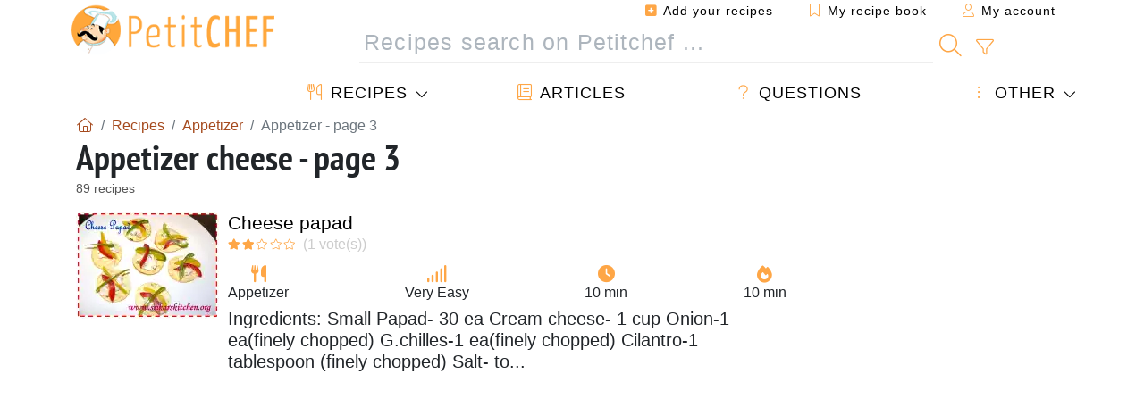

--- FILE ---
content_type: text/html; charset=UTF-8
request_url: https://en.petitchef.com/recipes/appetizer/cheese-page-3
body_size: 16923
content:
			
					
		
	
    
	
	<!doctype html><html lang="en"><head><meta charset="utf-8">

<link rel="preconnect" href="//googletagmanager.com">
<link rel="dns-prefetch" href="//googletagmanager.com">
<link rel="preconnect" href="//securepubads.g.doubleclick.net">
<link rel="dns-prefetch" href="//securepubads.g.doubleclick.net">
<link rel="preconnect" href="//imasdk.googleapis.com">
<link rel="dns-prefetch" href="//imasdk.googleapis.com">



<meta name="viewport" content="width=device-width, initial-scale=1">


<title>Appetizer cheese - 89 recipes - Petitchef - page 3</title>
<meta name="description" content="Appetizer cheese 89 recipes: Cheese papad, Cream cheese pancakes with smoked salmon, Hickory cheese stuffed prunes with crumbled tempeh bacon and winner!,...">
<meta property="og:title" content="Appetizer cheese - 89 recipes - Petitchef - page 3">
<meta property="og:description" content="Appetizer cheese 89 recipes: Cheese papad, Cream cheese pancakes with smoked salmon, Hickory cheese stuffed prunes with crumbled tempeh bacon and winner!, Deviled eggs with bacon and cheese, Crispy bean curd in orange sauce & cheese - pepper terrine,..."><meta property="og:type" content="website">
<meta property="og:url" content="https://en.petitchef.com/recipes/appetizer/cheese-page-3">
<meta property="og:image" content="https://en.petitchef.com/imgupl/feed-data/lg-285279.jpg"><meta property="og:locale" content="en_US">

<meta property="fb:app_id" content="853643267016896">
<meta name="robots" content="index,follow, max-snippet:-1, max-image-preview:large, max-video-preview:-1">
<meta name="language" content="en">

<meta name="copyright" content="Copyright (c) Petitchef 2004-2026, All Rights Reserved">
<meta name="category" content="recipes">
<meta name="owner" content="MadeInWork">

<link rel="canonical" href="https://en.petitchef.com/recipes/appetizer/cheese-page-3">

<link rel="alternate" type="application/rss+xml" title="Petitchef: Last posted recipes and  Latest articles" href="/upload_data/rss/en/global.rss"><link rel="manifest" href="/upload_data/manifest/manifest-en.json">

<meta name="msapplication-tap-highlight" content="no">	

<meta name="application-name" content="Petitchef">


<link rel="shortcut icon" type="image/x-icon" href="/favicon.ico">

<link rel="apple-touch-icon" sizes="180x180" href="/assets/images/shortcut-icon/apple-icon-180x180.png">
	
<meta name="msapplication-TileImage" content="/assets/images/shortcut-icon/ms-icon-144x144.png">
<meta name="msapplication-TileColor" content="#FFA73B">
	
<meta name="theme-color" content="#FFA73B">




<link rel="preload" as="style" href="https://fonts.googleapis.com/css2?family=PT+Sans+Narrow:wght@400;700&display=swap">
<style type="text/css">@font-face {font-family:PT Sans Narrow;font-style:normal;font-weight:400;src:url(/cf-fonts/s/pt-sans-narrow/5.0.19/cyrillic-ext/400/normal.woff2);unicode-range:U+0460-052F,U+1C80-1C88,U+20B4,U+2DE0-2DFF,U+A640-A69F,U+FE2E-FE2F;font-display:swap;}@font-face {font-family:PT Sans Narrow;font-style:normal;font-weight:400;src:url(/cf-fonts/s/pt-sans-narrow/5.0.19/latin-ext/400/normal.woff2);unicode-range:U+0100-02AF,U+0304,U+0308,U+0329,U+1E00-1E9F,U+1EF2-1EFF,U+2020,U+20A0-20AB,U+20AD-20CF,U+2113,U+2C60-2C7F,U+A720-A7FF;font-display:swap;}@font-face {font-family:PT Sans Narrow;font-style:normal;font-weight:400;src:url(/cf-fonts/s/pt-sans-narrow/5.0.19/latin/400/normal.woff2);unicode-range:U+0000-00FF,U+0131,U+0152-0153,U+02BB-02BC,U+02C6,U+02DA,U+02DC,U+0304,U+0308,U+0329,U+2000-206F,U+2074,U+20AC,U+2122,U+2191,U+2193,U+2212,U+2215,U+FEFF,U+FFFD;font-display:swap;}@font-face {font-family:PT Sans Narrow;font-style:normal;font-weight:400;src:url(/cf-fonts/s/pt-sans-narrow/5.0.19/cyrillic/400/normal.woff2);unicode-range:U+0301,U+0400-045F,U+0490-0491,U+04B0-04B1,U+2116;font-display:swap;}@font-face {font-family:PT Sans Narrow;font-style:normal;font-weight:700;src:url(/cf-fonts/s/pt-sans-narrow/5.0.19/latin-ext/700/normal.woff2);unicode-range:U+0100-02AF,U+0304,U+0308,U+0329,U+1E00-1E9F,U+1EF2-1EFF,U+2020,U+20A0-20AB,U+20AD-20CF,U+2113,U+2C60-2C7F,U+A720-A7FF;font-display:swap;}@font-face {font-family:PT Sans Narrow;font-style:normal;font-weight:700;src:url(/cf-fonts/s/pt-sans-narrow/5.0.19/cyrillic-ext/700/normal.woff2);unicode-range:U+0460-052F,U+1C80-1C88,U+20B4,U+2DE0-2DFF,U+A640-A69F,U+FE2E-FE2F;font-display:swap;}@font-face {font-family:PT Sans Narrow;font-style:normal;font-weight:700;src:url(/cf-fonts/s/pt-sans-narrow/5.0.19/cyrillic/700/normal.woff2);unicode-range:U+0301,U+0400-045F,U+0490-0491,U+04B0-04B1,U+2116;font-display:swap;}@font-face {font-family:PT Sans Narrow;font-style:normal;font-weight:700;src:url(/cf-fonts/s/pt-sans-narrow/5.0.19/latin/700/normal.woff2);unicode-range:U+0000-00FF,U+0131,U+0152-0153,U+02BB-02BC,U+02C6,U+02DA,U+02DC,U+0304,U+0308,U+0329,U+2000-206F,U+2074,U+20AC,U+2122,U+2191,U+2193,U+2212,U+2215,U+FEFF,U+FFFD;font-display:swap;}</style>




<link rel="preload" as="style" href="/assets/dist/css/mobile2/recipe-list.1768574323.css"><link rel="stylesheet" href="/assets/dist/css/mobile2/recipe-list.1768574323.css"><link rel="stylesheet" media="screen and (min-width:902px)" href="/assets/dist/css/mobile2/css-lg-device-sb.1768574323.css">							<link rel="prev" href="/recipes/appetizer/cheese-page-2">	<link rel="next" href="/recipes/appetizer/cheese-page-4">	<script type="d9d6206563224372aae44d71-text/javascript">function load_ga() {const script = document.createElement('script');script.src = 'https://www.googletagmanager.com/gtag/js?id=G-PF3R0WGF0M';script.async = true;script.type = 'text/javascript';document.body.appendChild(script);window.dataLayer = window.dataLayer || [];function gtag(){ dataLayer.push(arguments); }gtag('js', new Date());gtag('config', 'G-PF3R0WGF0M');}</script>
<script type="application/ld+json">
{ 
	"@context": "https://schema.org", 
	"@graph": [ 
		{ 
			"@type": "Organization", 
			"@id": "https://en.petitchef.com/#organization", 
			"name": "Petitchef", 
			"url": "https://en.petitchef.com/", 
			"logo": { 
				"@type": "ImageObject", 
				"inLanguage": "en", 
				"@id": "https://en.petitchef.com/#/schema/logo/image/", 
				"url": "https://en.petitchef.com/assets/images/logo.png", 
				"contentUrl": "https://en.petitchef.com/assets/images/logo.png", 
				"width": 256, 
				"height": 256, 
				"caption": "Petitchef" 
			}, 
			"image": { 
				"@id": "https://en.petitchef.com/#/schema/logo/image/" 
			}, 
			"brand": "Petitchef", 
			"publishingPrinciples": "https://en.petitchef.com/privacy", 
			"sameAs": [ 
				"https://www.facebook.com/pages/Petitchefcom/274996039335",  
				"https://www.youtube.com/channel/UCNoBou9r7CAcQW0jwfjLH0w" 
			], 
			"address": { 
				"@type": "PostalAddress", 
				"streetAddress": "18 chemin Bel Air", 
				"addressLocality": "Bègles", 
				"addressRegion": "FR", 
				"postalCode": "33130", 
				"addressCountry": "FR" 
			} 
		}, 
		{ 
			"@type": "WebSite", 
			"@id": "https://en.petitchef.com/#website", 
			"url": "https://en.petitchef.com/", 
			"name": "Petitchef", 
			"description": "With Petitchef you will find new cooking recipes every day. We have recipes for all tastes, explained step by step, with images and video: appetizers, entrees, desserts, main course, snacks, menu of the day.", 
			"publisher": { 
				"@id": "https://en.petitchef.com/#organization" 
			}, 
			"potentialAction": [ 
				{ 
					"@type": "SearchAction", 
					"target": { 
						"@type": "EntryPoint", 
						"urlTemplate": "https://en.petitchef.com/?obj=feed&action=list&q={q}" 
					}, 
					"query-input": { 
						"@type": "PropertyValueSpecification", 
						"valueRequired": true, 
						"valueName": "q" 
					} 
				} 
			], 
			"inLanguage": "en" 
		}, 
		{ 
			"@type": "WebPage", 
			"url": "https://en.petitchef.com/recipes/appetizer/cheese-page-3", 
			"name": "Appetizer cheese - 89 recipes - Petitchef - page 3", 
			"mainEntity": { 
				"@id": "https://en.petitchef.com/recipes/appetizer/cheese-page-3#itemlist" 
			}, 
			"headline": "Appetizer cheese - 89 recipes - Petitchef - page 3", 
			"description": "Appetizer cheese 89 recipes: Cheese papad,Cream cheese pancakes with smoked salmon,Hickory cheese stuffed prunes with crumbled tempeh bacon and winner!,Deviled eggs with bacon and cheese,Crispy bean curd  in orange sauce & cheese - pepper terrine,Blueberry & kumquat cream cheese tarts with graham cracker crust ~ ?????????????,Bacon, fig and goat\u0027s cheese tart,Oreo cookie cupcakes,Italian sausage stuffed peppers and bruschetta al pomodoro recipes,Fresh mozzarella and tomato crostini,Turkish dried apricots topped with lavender mascarpone and toasted pecans,Spaghetti & meatballs pizza,Mini crab cakes,Christmas antipasto wreath recipe,Great eggs-pectations! bacon and cheddar deviled eggs!,Schezwan paneer dragon roll,Paula deen\u0027s lean: hot asparagus dip,Delicious kraft cheese and ham sushi rolls,Mimoza salad (serbian= mimoza salata),Christmas appetizer: irish smoked salmon (fresh off the plane),Crab rangoon,Roasted garlic, caramelized onions and gorgonzola crostini,Sweet and savoury phyllo pastry ? crab roll & apple raisin roll recipes,50 calorie cranberry-orange cookies - page 3.", 
			"publisher": { 
				"@id": "https://en.petitchef.com/#organization" 
			}, 
			"inLanguage": "en", 
			"isPartOf": { 
				"@id": "https://en.petitchef.com/#website" 
			}, 
			"about": { 
				"@id": "https://en.petitchef.com/#organization" 
			}, 
			"primaryImageOfPage": { 
				"@id": "https://en.petitchef.com/#primaryimage" 
			}, 
			"image": { 
				"@id": "https://en.petitchef.com/#primaryimage" 
			}, 
			"breadcrumb": { 
				"@id": "https://en.petitchef.com/recipes/appetizer/cheese-page-3#breadcrumb" 
			} 
		}, 
		{ 
			"@type": "ImageObject", 
			"inLanguage": "en", 
			"@id": "https://en.petitchef.com/#primaryimage", 
			"url": "https://en.petitchef.com/imgupl/feed-data/lg-285279.jpg", 
			"contentUrl": "https://en.petitchef.com/imgupl/feed-data/lg-285279.jpg", 
			"caption": "Appetizer cheese - 89 recipes - Petitchef - page 3" 
		},  
		{ 
			"@type": "BreadcrumbList", 
			"@id": "https://en.petitchef.com/recipes/appetizer/cheese-page-3#breadcrumb", 
			"itemListElement": [
				{ 
					"@type": "ListItem",
					"position": 1,
					"name": "Home - Petitchef",
					"item": "https://en.petitchef.com/"
				},
				{ 
					"@type": "ListItem",
					"position": 2,
					"name": "Recipes",
					"item": "https://en.petitchef.com/recipes"
				},
				{ 
					"@type": "ListItem",
					"position": 3,
					"name": "Appetizer",
					"item": "https://en.petitchef.com/recipes/appetizer"
				},
				{ 
					"@type": "ListItem",
					"position": 4,
					"name": "Appetizer - page 3"
				}
			]
		}
	] 
} 
</script>
<script type="application/ld+json">{
	"@context": "https://schema.org", 
	"@type": ["ItemList","CollectionPage"], 
	"@id": "https://en.petitchef.com/recipes/appetizer/cheese-page-3#itemlist", 
	"url": "https://en.petitchef.com/recipes/appetizer/cheese-page-3", 
	"name": "Appetizer cheese - 89 recipes - Petitchef - page 3", 
	"description": "Appetizer cheese 89 recipes: Cheese papad,Cream cheese pancakes with smoked salmon,Hickory cheese stuffed prunes with crumbled tempeh bacon and winner!,Deviled eggs with bacon and cheese,Crispy bean curd  in orange sauce & cheese - pepper terrine,Blueberry & kumquat cream cheese tarts with graham cracker crust ~ ?????????????,Bacon, fig and goat\u0027s cheese tart,Oreo cookie cupcakes,Italian sausage stuffed peppers and bruschetta al pomodoro recipes,Fresh mozzarella and tomato crostini,Turkish dried apricots topped with lavender mascarpone and toasted pecans,Spaghetti & meatballs pizza,Mini crab cakes,Christmas antipasto wreath recipe,Great eggs-pectations! bacon and cheddar deviled eggs!,Schezwan paneer dragon roll,Paula deen\u0027s lean: hot asparagus dip,Delicious kraft cheese and ham sushi rolls,Mimoza salad (serbian= mimoza salata),Christmas appetizer: irish smoked salmon (fresh off the plane),Crab rangoon,Roasted garlic, caramelized onions and gorgonzola crostini,Sweet and savoury phyllo pastry ? crab roll & apple raisin roll recipes,50 calorie cranberry-orange cookies - page 3.", 
	"itemListElement": [ 
		{ 
			"@type": "ListItem", 
			"position": 1, 
			"item": { 
				"@type": "Recipe", 
				"@id": "https://en.petitchef.com/recipes/appetizer/cheese-papad-fid-285279#recipe", 
				"url": "https://en.petitchef.com/recipes/appetizer/cheese-papad-fid-285279", 
				"name": "Cheese papad", 
				"image": "https://en.petitchef.com/imgupl/feed-data/285279.webp", 
				"aggregateRating": { 
					"@type": "AggregateRating", 
					"ratingValue": "2", 
					"bestRating": "5", 
					"ratingCount": "1"
				}
			}
		}, 
		{ 
			"@type": "ListItem", 
			"position": 2, 
			"item": { 
				"@type": "Recipe", 
				"@id": "https://en.petitchef.com/recipes/appetizer/cream-cheese-pancakes-with-smoked-salmon-fid-1226108#recipe", 
				"url": "https://en.petitchef.com/recipes/appetizer/cream-cheese-pancakes-with-smoked-salmon-fid-1226108", 
				"name": "Cream cheese pancakes with smoked salmon", 
				"image": "https://en.petitchef.com/imgupl/feed-data/1226108.webp"
			}
		}, 
		{ 
			"@type": "ListItem", 
			"position": 3, 
			"item": { 
				"@type": "Recipe", 
				"@id": "https://en.petitchef.com/recipes/appetizer/hickory-cheese-stuffed-prunes-with-crumbled-tempeh-bacon-and-winner-fid-1211606#recipe", 
				"url": "https://en.petitchef.com/recipes/appetizer/hickory-cheese-stuffed-prunes-with-crumbled-tempeh-bacon-and-winner-fid-1211606", 
				"name": "Hickory cheese stuffed prunes with crumbled tempeh bacon and winner!", 
				"image": "https://en.petitchef.com/imgupl/feed-data/1211606.webp"
			}
		}, 
		{ 
			"@type": "ListItem", 
			"position": 4, 
			"item": { 
				"@type": "Recipe", 
				"@id": "https://en.petitchef.com/recipes/appetizer/deviled-eggs-with-bacon-and-cheese-fid-1122172#recipe", 
				"url": "https://en.petitchef.com/recipes/appetizer/deviled-eggs-with-bacon-and-cheese-fid-1122172", 
				"name": "Deviled eggs with bacon and cheese", 
				"image": "https://en.petitchef.com/imgupl/feed-data/1122172.webp"
			}
		}, 
		{ 
			"@type": "ListItem", 
			"position": 5, 
			"item": { 
				"@type": "Recipe", 
				"@id": "https://en.petitchef.com/recipes/appetizer/crispy-bean-curd-in-orange-sauce-cheese-pepper-terrine-fid-436855#recipe", 
				"url": "https://en.petitchef.com/recipes/appetizer/crispy-bean-curd-in-orange-sauce-cheese-pepper-terrine-fid-436855", 
				"name": "Crispy bean curd  in orange sauce & cheese - pepper terrine", 
				"image": "https://en.petitchef.com/imgupl/feed-data/436855.webp"
			}
		}, 
		{ 
			"@type": "ListItem", 
			"position": 6, 
			"item": { 
				"@type": "Recipe", 
				"@id": "https://en.petitchef.com/recipes/appetizer/blueberry-kumquat-cream-cheese-tarts-with-graham-cracker-crust-fid-273199#recipe", 
				"url": "https://en.petitchef.com/recipes/appetizer/blueberry-kumquat-cream-cheese-tarts-with-graham-cracker-crust-fid-273199", 
				"name": "Blueberry & kumquat cream cheese tarts with graham cracker crust ~ ?????????????", 
				"image": "https://en.petitchef.com/imgupl/feed-data/273199.webp"
			}
		}, 
		{ 
			"@type": "ListItem", 
			"position": 7, 
			"item": { 
				"@type": "Recipe", 
				"@id": "https://en.petitchef.com/recipes/appetizer/bacon-fig-and-goat-s-cheese-tart-fid-268262#recipe", 
				"url": "https://en.petitchef.com/recipes/appetizer/bacon-fig-and-goat-s-cheese-tart-fid-268262", 
				"name": "Bacon, fig and goat\u0027s cheese tart", 
				"image": "https://en.petitchef.com/imgupl/feed-data/268262.webp"
			}
		}, 
		{ 
			"@type": "ListItem", 
			"position": 8, 
			"item": { 
				"@type": "Recipe", 
				"@id": "https://en.petitchef.com/recipes/appetizer/oreo-cookie-cupcakes-fid-377335#recipe", 
				"url": "https://en.petitchef.com/recipes/appetizer/oreo-cookie-cupcakes-fid-377335", 
				"name": "Oreo cookie cupcakes", 
				"image": "https://en.petitchef.com/imgupl/feed-data/377335.webp", 
				"aggregateRating": { 
					"@type": "AggregateRating", 
					"ratingValue": "4.8", 
					"bestRating": "5", 
					"ratingCount": "15", 
					"reviewCount": "3"
				}
			}
		}, 
		{ 
			"@type": "ListItem", 
			"position": 9, 
			"item": { 
				"@type": "Recipe", 
				"@id": "https://en.petitchef.com/recipes/appetizer/italian-sausage-stuffed-peppers-and-bruschetta-al-pomodoro-recipes-fid-891448#recipe", 
				"url": "https://en.petitchef.com/recipes/appetizer/italian-sausage-stuffed-peppers-and-bruschetta-al-pomodoro-recipes-fid-891448", 
				"name": "Italian sausage stuffed peppers and bruschetta al pomodoro recipes", 
				"image": "https://en.petitchef.com/imgupl/feed-data/891448.webp", 
				"aggregateRating": { 
					"@type": "AggregateRating", 
					"ratingValue": "5", 
					"bestRating": "5", 
					"ratingCount": "2"
				}
			}
		}, 
		{ 
			"@type": "ListItem", 
			"position": 10, 
			"item": { 
				"@type": "Recipe", 
				"@id": "https://en.petitchef.com/recipes/appetizer/fresh-mozzarella-and-tomato-crostini-fid-964528#recipe", 
				"url": "https://en.petitchef.com/recipes/appetizer/fresh-mozzarella-and-tomato-crostini-fid-964528", 
				"name": "Fresh mozzarella and tomato crostini", 
				"image": "https://en.petitchef.com/imgupl/feed-data/964528.webp", 
				"aggregateRating": { 
					"@type": "AggregateRating", 
					"ratingValue": "5", 
					"bestRating": "5", 
					"ratingCount": "1"
				}
			}
		}, 
		{ 
			"@type": "ListItem", 
			"position": 11, 
			"item": { 
				"@type": "Recipe", 
				"@id": "https://en.petitchef.com/recipes/appetizer/turkish-dried-apricots-topped-with-lavender-mascarpone-and-toasted-pecans-fid-727301#recipe", 
				"url": "https://en.petitchef.com/recipes/appetizer/turkish-dried-apricots-topped-with-lavender-mascarpone-and-toasted-pecans-fid-727301", 
				"name": "Turkish dried apricots topped with lavender mascarpone and toasted pecans", 
				"image": "https://en.petitchef.com/imgupl/feed-data/727301.webp", 
				"aggregateRating": { 
					"@type": "AggregateRating", 
					"ratingValue": "5", 
					"bestRating": "5", 
					"ratingCount": "1"
				}
			}
		}, 
		{ 
			"@type": "ListItem", 
			"position": 12, 
			"item": { 
				"@type": "Recipe", 
				"@id": "https://en.petitchef.com/recipes/appetizer/spaghetti-meatballs-pizza-fid-672614#recipe", 
				"url": "https://en.petitchef.com/recipes/appetizer/spaghetti-meatballs-pizza-fid-672614", 
				"name": "Spaghetti & meatballs pizza", 
				"image": "https://en.petitchef.com/imgupl/feed-data/672614.webp", 
				"aggregateRating": { 
					"@type": "AggregateRating", 
					"ratingValue": "5", 
					"bestRating": "5", 
					"ratingCount": "1"
				}
			}
		}, 
		{ 
			"@type": "ListItem", 
			"position": 13, 
			"item": { 
				"@type": "Recipe", 
				"@id": "https://en.petitchef.com/recipes/appetizer/mini-crab-cakes-fid-569524#recipe", 
				"url": "https://en.petitchef.com/recipes/appetizer/mini-crab-cakes-fid-569524", 
				"name": "Mini crab cakes", 
				"image": "https://en.petitchef.com/imgupl/feed-data/569524.webp", 
				"aggregateRating": { 
					"@type": "AggregateRating", 
					"ratingValue": "5", 
					"bestRating": "5", 
					"ratingCount": "1"
				}
			}
		}, 
		{ 
			"@type": "ListItem", 
			"position": 14, 
			"item": { 
				"@type": "Recipe", 
				"@id": "https://en.petitchef.com/recipes/appetizer/christmas-antipasto-wreath-recipe-fid-550279#recipe", 
				"url": "https://en.petitchef.com/recipes/appetizer/christmas-antipasto-wreath-recipe-fid-550279", 
				"name": "Christmas antipasto wreath recipe", 
				"image": "https://en.petitchef.com/imgupl/feed-data/550279.webp", 
				"aggregateRating": { 
					"@type": "AggregateRating", 
					"ratingValue": "5", 
					"bestRating": "5", 
					"ratingCount": "1"
				}
			}
		}, 
		{ 
			"@type": "ListItem", 
			"position": 15, 
			"item": { 
				"@type": "Recipe", 
				"@id": "https://en.petitchef.com/recipes/appetizer/great-eggs-pectations-bacon-and-cheddar-deviled-eggs-fid-462165#recipe", 
				"url": "https://en.petitchef.com/recipes/appetizer/great-eggs-pectations-bacon-and-cheddar-deviled-eggs-fid-462165", 
				"name": "Great eggs-pectations! bacon and cheddar deviled eggs!", 
				"image": "https://en.petitchef.com/imgupl/feed-data/462165.webp", 
				"aggregateRating": { 
					"@type": "AggregateRating", 
					"ratingValue": "5", 
					"bestRating": "5", 
					"ratingCount": "1"
				}
			}
		}, 
		{ 
			"@type": "ListItem", 
			"position": 16, 
			"item": { 
				"@type": "Recipe", 
				"@id": "https://en.petitchef.com/recipes/appetizer/schezwan-paneer-dragon-roll-fid-706230#recipe", 
				"url": "https://en.petitchef.com/recipes/appetizer/schezwan-paneer-dragon-roll-fid-706230", 
				"name": "Schezwan paneer dragon roll", 
				"image": "https://en.petitchef.com/imgupl/feed-data/706230.webp", 
				"aggregateRating": { 
					"@type": "AggregateRating", 
					"ratingValue": "4", 
					"bestRating": "5", 
					"ratingCount": "5"
				}
			}
		}, 
		{ 
			"@type": "ListItem", 
			"position": 17, 
			"item": { 
				"@type": "Recipe", 
				"@id": "https://en.petitchef.com/recipes/appetizer/paula-deen-s-lean-hot-asparagus-dip-fid-450604#recipe", 
				"url": "https://en.petitchef.com/recipes/appetizer/paula-deen-s-lean-hot-asparagus-dip-fid-450604", 
				"name": "Paula deen\u0027s lean: hot asparagus dip", 
				"image": "https://en.petitchef.com/imgupl/feed-data/450604.webp", 
				"aggregateRating": { 
					"@type": "AggregateRating", 
					"ratingValue": "4", 
					"bestRating": "5", 
					"ratingCount": "3", 
					"reviewCount": "1"
				}
			}
		}, 
		{ 
			"@type": "ListItem", 
			"position": 18, 
			"item": { 
				"@type": "Recipe", 
				"@id": "https://en.petitchef.com/recipes/appetizer/delicious-kraft-cheese-and-ham-sushi-rolls-fid-1561742#recipe", 
				"url": "https://en.petitchef.com/recipes/appetizer/delicious-kraft-cheese-and-ham-sushi-rolls-fid-1561742", 
				"name": "Delicious kraft cheese and ham sushi rolls", 
				"image": "https://en.petitchef.com/imgupl/feed-data/1561742.webp", 
				"aggregateRating": { 
					"@type": "AggregateRating", 
					"ratingValue": "4", 
					"bestRating": "5", 
					"ratingCount": "1", 
					"reviewCount": "1"
				}
			}
		}, 
		{ 
			"@type": "ListItem", 
			"position": 19, 
			"item": { 
				"@type": "Recipe", 
				"@id": "https://en.petitchef.com/recipes/appetizer/mimoza-salad-serbian-mimoza-salata-fid-917621#recipe", 
				"url": "https://en.petitchef.com/recipes/appetizer/mimoza-salad-serbian-mimoza-salata-fid-917621", 
				"name": "Mimoza salad (serbian= mimoza salata)", 
				"image": "https://en.petitchef.com/imgupl/feed-data/917621.webp", 
				"aggregateRating": { 
					"@type": "AggregateRating", 
					"ratingValue": "4", 
					"bestRating": "5", 
					"ratingCount": "1"
				}
			}
		}, 
		{ 
			"@type": "ListItem", 
			"position": 20, 
			"item": { 
				"@type": "Recipe", 
				"@id": "https://en.petitchef.com/recipes/appetizer/christmas-appetizer-irish-smoked-salmon-fresh-off-the-plane-fid-587389#recipe", 
				"url": "https://en.petitchef.com/recipes/appetizer/christmas-appetizer-irish-smoked-salmon-fresh-off-the-plane-fid-587389", 
				"name": "Christmas appetizer: irish smoked salmon (fresh off the plane)", 
				"image": "https://en.petitchef.com/imgupl/feed-data/587389.webp", 
				"aggregateRating": { 
					"@type": "AggregateRating", 
					"ratingValue": "4", 
					"bestRating": "5", 
					"ratingCount": "1"
				}
			}
		}, 
		{ 
			"@type": "ListItem", 
			"position": 21, 
			"item": { 
				"@type": "Recipe", 
				"@id": "https://en.petitchef.com/recipes/appetizer/crab-rangoon-fid-297995#recipe", 
				"url": "https://en.petitchef.com/recipes/appetizer/crab-rangoon-fid-297995", 
				"name": "Crab rangoon", 
				"image": "https://en.petitchef.com/imgupl/feed-data/297995.webp", 
				"aggregateRating": { 
					"@type": "AggregateRating", 
					"ratingValue": "4", 
					"bestRating": "5", 
					"ratingCount": "1"
				}
			}
		}, 
		{ 
			"@type": "ListItem", 
			"position": 22, 
			"item": { 
				"@type": "Recipe", 
				"@id": "https://en.petitchef.com/recipes/appetizer/roasted-garlic-caramelized-onions-and-gorgonzola-crostini-fid-882638#recipe", 
				"url": "https://en.petitchef.com/recipes/appetizer/roasted-garlic-caramelized-onions-and-gorgonzola-crostini-fid-882638", 
				"name": "Roasted garlic, caramelized onions and gorgonzola crostini", 
				"image": "https://en.petitchef.com/imgupl/feed-data/882638.webp", 
				"aggregateRating": { 
					"@type": "AggregateRating", 
					"ratingValue": "3", 
					"bestRating": "5", 
					"ratingCount": "2"
				}
			}
		}, 
		{ 
			"@type": "ListItem", 
			"position": 23, 
			"item": { 
				"@type": "Recipe", 
				"@id": "https://en.petitchef.com/recipes/appetizer/sweet-and-savoury-phyllo-pastry-crab-roll-apple-raisin-roll-recipes-fid-873800#recipe", 
				"url": "https://en.petitchef.com/recipes/appetizer/sweet-and-savoury-phyllo-pastry-crab-roll-apple-raisin-roll-recipes-fid-873800", 
				"name": "Sweet and savoury phyllo pastry ? crab roll & apple raisin roll recipes", 
				"image": "https://en.petitchef.com/imgupl/feed-data/873800.webp", 
				"aggregateRating": { 
					"@type": "AggregateRating", 
					"ratingValue": "3", 
					"bestRating": "5", 
					"ratingCount": "1"
				}
			}
		}, 
		{ 
			"@type": "ListItem", 
			"position": 24, 
			"item": { 
				"@type": "Recipe", 
				"@id": "https://en.petitchef.com/recipes/appetizer/50-calorie-cranberry-orange-cookies-fid-1292586#recipe", 
				"url": "https://en.petitchef.com/recipes/appetizer/50-calorie-cranberry-orange-cookies-fid-1292586", 
				"name": "50 calorie cranberry-orange cookies", 
				"image": "https://en.petitchef.com/imgupl/feed-data/1292586.webp"
			}
		}
	]
}</script>
				</head>    	<body>
	    
        					

	

<header id="header-menu" class="fixed-top">
	
	<nav class="container navbar navbar-expand-lg">
	            
				
		<a class="navbar-brand" href="/">			
							<img loading="lazy" src="/assets/images/mobile2/logo-petitchef.png" width="136" height="36" alt="Petitchef">
					</a>
		
		<button class="navbar-toggler link-dynamic" data-obj="fav" data-action="fav_recipe_list" aria-expanded="false" title="My recipe book">
			<i class="fal fa-bookmark" aria-hidden="true"></i>
		</button>
		
					<button class="navbar-toggler link-dynamic" type="button" aria-expanded="false" aria-label="My account" title="My account">
				<i class="fal fa-user" aria-hidden="true"></i>
			</button>
				
		<button class="navbar-toggler nbt-btn-search" type="button" data-toggle="collapse" data-target="#navbar-search" aria-controls="navbar-search" aria-expanded="false" aria-label="Toggle Search">
			<i class="fal fa-magnifying-glass fa-fw" aria-hidden="true"></i>
		</button>
				
		<button class="navbar-toggler collapsed" type="button" data-toggle="collapse" data-target="#navbar-menu" aria-controls="navbar-menu" aria-expanded="false" aria-label="Toggle navigation">				
			<span class="icon-bar top-bar"></span>
			<span class="icon-bar middle-bar"></span>
			<span class="icon-bar bottom-bar"></span>
		</button>
				
				
				
				<div class="wrapper-navbar-nav">
			<div class="">
					<div class="collapse navbar-collapse" id="navbar-member">
		<ul class="navbar-nav ml-auto">
							<li class="site-mode-recipe-switch">
										</li>
														<li class="nav-item dropdown disabled">
					<a class="nav-link link-dynamic" data-obj="myaccount_recipe" data-action="form" href="#" ><i class="fas fa-square-plus" aria-hidden="true"></i> Add your recipes</a>
				</li>
				
								<li class="nav-item dropdown disabled">
					<a class="nav-link link-dynamic" data-obj="fav" data-action="fav_recipe_list" href="#"><i class="fal fa-bookmark"></i> My recipe book <span class="count-fav-recipe d-none">0</span></a>
				</li>
						
										<li class="nav-item dropdown disabled">
					<a class="nav-link link-dynamic" href="#"><i class="fal fa-user"></i> My account</a>
				</li>
									</ul>
	</div>													<div class="collapse navbar-collapse" id="navbar-search">		
		<form action="/index.php" role="search">
						<input type="hidden" name="obj" value="feed">
			<input type="hidden" name="action" value="list">
			<input type="hidden" name="tracker" value="mobile-navbar">
						
			<div class="input-group input-group-lg nbs-main-btns">
				<input type="text" name="q" value="" class="form-control" placeholder="Recipes search on Petitchef ..." aria-label="Recipes search on Petitchef ..." aria-describedby="nbs-btn-submit">				
				<div class="input-group-append">
					<button class="btn btn-submit" type="submit" id="nbs-btn-submit" aria-label="Recipes search on Petitchef"><i class="fal fa-magnifying-glass fa-fw" aria-hidden="true"></i></button>
				</div>
									<div class="input-group-append">
						<a class="btn btn-advsearch link-dynamic" data-obj="feed" data-action="advanced_search" href="#" title="Advanced search"><i class="fal fa-filter fa-fw" aria-hidden="true"></i></a>
					</div>
							</div>
			
						
		</form>
	</div>					
							</div>
								<div class="collapse navbar-collapse" id="navbar-menu">
		<ul class="navbar-nav">
						<li class="nav-item dropdown mega-dropdown-menu">
								<a class="nav-link dropdown-toggle" href="/recipes" id="dropdown-recipes" data-toggle="dropdown" aria-haspopup="true" aria-expanded="false"><i class="fal fa-utensils fa-fw" aria-hidden="true"></i> Recipes</a>				
				<div class="dropdown-menu" aria-labelledby="dropdown-recipes">
					
					<div class="row mx-0">
						<div class="col-12 col-lg border border-left-0 border-top-0 border-bottom-0">
							<ul class="mega-menu-item">
								<li class="ddm-header"><i class="fal fa-fork fa-fw" aria-hidden="true"></i> <a href="/recipes">Recipes</a></li>
								<li><i class="fal fa-plus fa-fw" aria-hidden="true"></i> <a class="link-dynamic" data-obj="myaccount_recipe" data-action="form" href="#">Add your recipes</a></li>
                                <li><div class="dropdown-divider"></div></li>
                                <li class="i-angle"><a href="/last-posted-recipes">Last posted recipes</a></li>
								<li class="i-angle"><a href="/best-recipes">Best recipes</a></li>
								<li class="i-angle"><a href="/most-viewed">Most viewed</a></li>
								<li><div class="dropdown-divider"></div></li>
								<li><i class="fal fa-refrigerator fa-fw" aria-hidden="true"></i> <a href="/fridge-recipes">Fridge recipes</a></li>
																	<li><i class="fal fa-video fa-fw" aria-hidden="true"></i> <a href="/video-recipes">Video recipes</a></li>
																<li><i class="fal fa-star fa-fw" aria-hidden="true"></i> <a href="/rate-recipes">Rate this recipe</a></li>
								<li><i class="fal fa-face-smile fa-fw" aria-hidden="true"></i> <a href="/yummy-yucky">Yummy or Yucky</a></li>
								<li><div class="dropdown-divider"></div></li>
							</ul>
						</div>
						<div class="col-12 col-lg border border-left-0 border-top-0 border-bottom-0">							
							<ul class="mega-menu-item">
								<li class="ddm-header"><i class="fal fa-spoon fa-fw" aria-hidden="true"></i> Recipes by type</li>
																	<li><i class="fal fa-pretzel fa-fw"></i> <a href="/recipes/appetizer">Appetizer</a></li>
																	<li><i class="fal fa-salad fa-fw"></i> <a href="/recipes/starter">Starter</a></li>
																	<li><i class="fal fa-turkey fa-fw"></i> <a href="/recipes/main-dish">Main Dish</a></li>
																	<li><i class="fal fa-cake-slice fa-fw"></i> <a href="/recipes/dessert">Dessert</a></li>
																	<li><i class="fal fa-popcorn fa-fw"></i> <a href="/recipes/snacks">Snacks</a></li>
																	<li><i class="fal fa-wine-bottle fa-fw"></i> <a href="/recipes/drink">Drink</a></li>
																	<li><i class="fal fa-french-fries fa-fw"></i> <a href="/recipes/side-dish">Side dish</a></li>
																	<li><i class="fal fa-plate-utensils fa-fw"></i> <a href="/recipes/other">Other</a></li>
																<li><div class="dropdown-divider"></div></li>
								<li><i class="fal fa-sun fa-fw" aria-hidden="true"></i> <a href="/recipes/seasonal-recipes">Seasonal recipes</a></li>								
							</ul>
						</div>
						<div class="col-12 col-lg border border-left-0 border-top-0 border-bottom-0">
							<ul class="mega-menu-item">
								<li class="ddm-header"><i class="fal fa-plate-utensils fa-fw" aria-hidden="true"></i> Menus</li>
								<li class="i-angle"><a href="/daily-menu">Daily Menu</a></li>
								<li class="i-angle"><a href="/menu-archive">Archived menus</a></li>
														
							</ul>
							<div class="dropdown-divider"></div>
													</div>						
					</div>
					
									</div>
			</li>
						<li class="nav-item dropdown">
				<a class="nav-link" href="/articles"><i class="fal fa-book fa-fw" aria-hidden="true"></i> Articles</a>
			</li>
									<li class="nav-item dropdown">
				<a class="nav-link" href="/qa"><i class="fal fa-question fa-fw" aria-hidden="true"></i> Questions</a>
			</li>
									<li class="nav-item dropdown">
								<a class="nav-link dropdown-toggle" href="#" id="dropdown-others" data-toggle="dropdown" aria-haspopup="true" aria-expanded="false"><i class="fal fa-ellipsis-vertical fa-fw" aria-hidden="true"></i> Other</a>
				<div class="dropdown-menu" aria-labelledby="dropdown-others">
															                    															 
										<a class="dropdown-item" href="/nutrition-calc"><i class="fal fa-calculator fa-fw" aria-hidden="true"></i> Nutritional calculator</a>
					<a class="dropdown-item" href="/cooking-units-converter"><i class="fal fa-scale-balanced fa-fw" aria-hidden="true"></i> Cooking units converter</a>					
					<a class="dropdown-item" href="/contact"><i class="fal fa-envelope fa-fw" aria-hidden="true"></i> Contact us</a>
				</div>
			</li>
		</ul>		
	</div>					</div>
		
			</nav>
		</header>		        
							
		
		<div id="page" class="container">
										<nav class="breadcrumb-scroll" aria-label="breadcrumb"><ol itemscope itemtype="https://schema.org/BreadcrumbList" class="breadcrumb flex-row"><li itemprop="itemListElement" itemscope itemtype="https://schema.org/ListItem" class="breadcrumb-item"><a itemprop="item" itemtype="https://schema.org/Thing" href="https://en.petitchef.com/" title="Home - Petitchef"><span itemprop="name" class="fal fa-house fa-fw" aria-hidden="true"><i hidden>Home - Petitchef</i></span></a><meta itemprop="position" content="1"></li><li itemprop="itemListElement" itemscope itemtype="https://schema.org/ListItem" class="breadcrumb-item"><a itemprop="item" itemtype="https://schema.org/Thing" href="https://en.petitchef.com/recipes"><span itemprop="name">Recipes</span></a><meta itemprop="position" content="2"></li><li itemprop="itemListElement" itemscope itemtype="https://schema.org/ListItem" class="breadcrumb-item"><a itemprop="item" itemtype="https://schema.org/Thing" href="https://en.petitchef.com/recipes/appetizer"><span itemprop="name">Appetizer</span></a><meta itemprop="position" content="3"></li><li class="breadcrumb-item active" aria-current="page"><span>Appetizer - page 3</span></li></ol></nav>			            
                                                            
							<main id="page-main">
					
								
									
						
			
		
			        
			<h1 class="title animated fadeInDown">
							Appetizer cheese - page 3				
					</h1>
		<div class="under-title">89 recipes</div>		
		
				
				
		
								
					
							
									        <section class="line-list ll-recipes" aria-label="Appetizer cheese">
                    <article class="item"><img class="i-photo" fetchpriority="high" src="/imgupl/feed-data/285279.webp" alt="Recipe Cheese papad" srcset="/imgupl/feed-data/285279.webp 160w, /imgupl/feed-data/md-285279.webp 680w" sizes="(min-width: 576px) 160px, 100%"><div class="i-data"><h2 class="i-title"><a class="stretched-link" href="https://en.petitchef.com/recipes/appetizer/cheese-papad-fid-285279">Cheese papad</a></h2><span class="i-stats"><span data-content=" (1 vote(s))" title="2/1 vote(s)"><i class="note-fa n20" aria-hidden="true"></i></span></span><div class="i-prop"><span title="Recipe type: Appetizer"><i class="fas fa-utensils fa-fw" aria-hidden="true"></i> Appetizer</span><span title="Difficulty: Very Easy"><i class="fas fa-signal fa-fw" aria-hidden="true"></i> Very Easy</span><span title="Preparation: 10 min"><i class="fas fa-clock fa-fw" aria-hidden="true"></i> 10 min</span><span title="Cook time: 10 min"><i class="fas fa-fire fa-fw" aria-hidden="true"></i> 10 min</span></div><div class="i-text"><span>Ingredients</span>:  Small Papad- 30 ea Cream cheese- 1 cup Onion-1 ea(finely chopped) G.chilles-1 ea(finely chopped) Cilantro-1 tablespoon (finely chopped) Salt- to...</div></div></article>
            					
                                    <aside class="item-aux" role="complementary" aria-label="Advertisement">
                         			<div id="div-gpt-ad-PC_mobile_336x280_1-0" style="min-width:336px;min-height:300px; display: flex; align-items: center; justify-content: center; text-align:center; "></div>
                    </aside>
                            
            
                                    	
                    <article class="item"><img class="i-photo" loading="lazy" src="/imgupl/feed-data/1226108.webp" alt="Recipe Cream cheese pancakes with smoked salmon" srcset="/imgupl/feed-data/1226108.webp 160w, /imgupl/feed-data/md-1226108.webp 680w" sizes="(min-width: 576px) 160px, 100%"><div class="i-data"><h2 class="i-title"><a class="stretched-link" href="https://en.petitchef.com/recipes/appetizer/cream-cheese-pancakes-with-smoked-salmon-fid-1226108">Cream cheese pancakes with smoked salmon</a></h2><span class="i-stats"><span data-content="" title="0/0 votes"><i class="note-fa n0" aria-hidden="true"></i></span><span data-content="4" title="4 favorite"><i class="fal fa-bookmark fa-fw" aria-hidden="true"></i></span></span><div class="i-prop"><span title="Recipe type: Appetizer"><i class="fas fa-utensils fa-fw" aria-hidden="true"></i> Appetizer</span><span title="Difficulty: Very Easy"><i class="fas fa-signal fa-fw" aria-hidden="true"></i> Very Easy</span><span title="Preparation: 20 min"><i class="fas fa-clock fa-fw" aria-hidden="true"></i> 20 min</span><span title="Cook time: 25 min"><i class="fas fa-fire fa-fw" aria-hidden="true"></i> 25 min</span></div><div class="i-text"><span>Ingredients</span>:  1 cup all-purpose flour 1 1/4 teaspoon baking powder 1/4 teaspoon kosher salt 1 tablespoon fresh chopped chives 1 ounce cream cheese, softened 1...</div></div></article>
            					
                            
            
                                    	
                    <article class="item"><img class="i-photo" loading="lazy" src="/imgupl/feed-data/1211606.webp" alt="Recipe Hickory cheese stuffed prunes with crumbled tempeh bacon and winner!" srcset="/imgupl/feed-data/1211606.webp 160w, /imgupl/feed-data/md-1211606.webp 680w" sizes="(min-width: 576px) 160px, 100%"><div class="i-data"><h2 class="i-title"><a class="stretched-link" href="https://en.petitchef.com/recipes/appetizer/hickory-cheese-stuffed-prunes-with-crumbled-tempeh-bacon-and-winner-fid-1211606">Hickory cheese stuffed prunes with crumbled tempeh bacon and winner!</a></h2><span class="i-stats"><span data-content="" title="0/0 votes"><i class="note-fa n0" aria-hidden="true"></i></span><span data-content="1" title="1 favorite"><i class="fal fa-bookmark fa-fw" aria-hidden="true"></i></span></span><div class="i-prop"><span title="Recipe type: Appetizer"><i class="fas fa-utensils fa-fw" aria-hidden="true"></i> Appetizer</span><span title="Difficulty: Very Easy"><i class="fas fa-signal fa-fw" aria-hidden="true"></i> Very Easy</span><span title="Preparation: 20 min"><i class="fas fa-clock fa-fw" aria-hidden="true"></i> 20 min</span><span title="Cook time: 25 min"><i class="fas fa-fire fa-fw" aria-hidden="true"></i> 25 min</span></div><div class="i-text"><span>Ingredients</span>:  1 package Newman's Own Dried Prunes 1/2 cup Wayfare Hickory Cheddar 1 package smoky tempeh bacon strips</div></div></article>
            					
                            
            
                                    	
                    <article class="item"><img class="i-photo" loading="lazy" src="/imgupl/feed-data/1122172.webp" alt="Recipe Deviled eggs with bacon and cheese" srcset="/imgupl/feed-data/1122172.webp 160w, /imgupl/feed-data/md-1122172.webp 680w" sizes="(min-width: 576px) 160px, 100%"><div class="i-data"><h2 class="i-title"><a class="stretched-link" href="https://en.petitchef.com/recipes/appetizer/deviled-eggs-with-bacon-and-cheese-fid-1122172">Deviled eggs with bacon and cheese</a></h2><span class="i-stats"><span data-content="" title="0/0 votes"><i class="note-fa n0" aria-hidden="true"></i></span><span data-content="1" title="1 favorite"><i class="fal fa-bookmark fa-fw" aria-hidden="true"></i></span></span><div class="i-prop"><span title="Recipe type: Appetizer"><i class="fas fa-utensils fa-fw" aria-hidden="true"></i> Appetizer</span><span title="Difficulty: Very Easy"><i class="fas fa-signal fa-fw" aria-hidden="true"></i> Very Easy</span><span title="Preparation: 15 min"><i class="fas fa-clock fa-fw" aria-hidden="true"></i> 15 min</span><span title="Cook time: 10 min"><i class="fas fa-fire fa-fw" aria-hidden="true"></i> 10 min</span></div><div class="i-text"><span>Ingredients</span>:  12 eggs (over a week old - easier to peel) 5 strips of bacon 0.5 cup of mayonnaise 2 tablespoon of mustard 2 tablespoon of horseradish 4...</div></div></article>
            					
                                    <aside class="item-aux" role="complementary" aria-label="Advertisement">
                         			<div id="div-gpt-ad-PC_mobile_336x280_2-0" style="min-width:336px;min-height:300px; display: flex; align-items: center; justify-content: center; text-align:center; "></div>
                    </aside>
                            
            
                                    	
                    <article class="item"><img class="i-photo" loading="lazy" src="/imgupl/feed-data/436855.webp" alt="Recipe Crispy bean curd in orange sauce & cheese - pepper terrine" srcset="/imgupl/feed-data/436855.webp 160w, /imgupl/feed-data/md-436855.webp 680w" sizes="(min-width: 576px) 160px, 100%"><div class="i-data"><h2 class="i-title"><a class="stretched-link" href="https://en.petitchef.com/recipes/appetizer/crispy-bean-curd-in-orange-sauce-cheese-pepper-terrine-fid-436855">Crispy bean curd  in orange sauce & cheese - pepper terrine</a></h2><span class="i-stats"><span data-content="" title="0/0 votes"><i class="note-fa n0" aria-hidden="true"></i></span></span><div class="i-prop"><span title="Recipe type: Appetizer"><i class="fas fa-utensils fa-fw" aria-hidden="true"></i> Appetizer</span><span title="Difficulty: Easy"><i class="fas fa-signal fa-fw" aria-hidden="true"></i> Easy</span><span title="Preparation: 15 min"><i class="fas fa-clock fa-fw" aria-hidden="true"></i> 15 min</span><span title="Cook time: 20 min"><i class="fas fa-fire fa-fw" aria-hidden="true"></i> 20 min</span></div><div class="i-text"><span>Ingredients</span>: 1) Crispy Bean curd in Orange Sauce: 200 g soft bean curd 120 ml orange juice 35 ml oil 5 ml lemon juice 30 g sugar 35 g corn flour 2) Cheese and...</div></div></article>
            					
                            
            
                                    	
                    <article class="item"><img class="i-photo" loading="lazy" src="/imgupl/feed-data/273199.webp" alt="Recipe Blueberry & kumquat cream cheese tarts with graham cracker crust ~ ?????????????" srcset="/imgupl/feed-data/273199.webp 160w, /imgupl/feed-data/md-273199.webp 680w" sizes="(min-width: 576px) 160px, 100%"><div class="i-data"><h2 class="i-title"><a class="stretched-link" href="https://en.petitchef.com/recipes/appetizer/blueberry-kumquat-cream-cheese-tarts-with-graham-cracker-crust-fid-273199">Blueberry & kumquat cream cheese tarts with graham cracker crust ~ ?????????????</a></h2><span class="i-stats"><span data-content="" title="0/0 votes"><i class="note-fa n0" aria-hidden="true"></i></span><span data-content="6" title="6 favorite"><i class="fal fa-bookmark fa-fw" aria-hidden="true"></i></span></span><div class="i-prop"><span title="Recipe type: Appetizer"><i class="fas fa-utensils fa-fw" aria-hidden="true"></i> Appetizer</span><span title="Difficulty: Very Easy"><i class="fas fa-signal fa-fw" aria-hidden="true"></i> Very Easy</span><span title="Preparation: 15 min"><i class="fas fa-clock fa-fw" aria-hidden="true"></i> 15 min</span><span title="Cook time: 20 min"><i class="fas fa-fire fa-fw" aria-hidden="true"></i> 20 min</span></div><div class="i-text"><span>Ingredients</span>: 1) Cream Cheese Pastry Cream : 1 cup milk 5 tbsp sugar 4 large egg yolks 2 ½ tbsp corn starch 6 oz cream cheese, cut into cubes and softened 1 tsp...</div></div></article>
            					
                            
            					
                                                                            <aside class="item-aux" aria-label="Newsletter"><fieldset class="form-nl fnl-bg fnl-rspv fnl-lg item-aux"><div class="fnl-title">Daily menu</div><div class="fnl-text">To receive the Petitchef tasty newsletter, please enter your email</div><input type="hidden" name="nl_source" value="site_recipelist"><div class="fnl-step1 fnl-content"><div class="fnls1-group"><input class="form-control nl-email" type="text" name="email" title="Email" placeholder="Email:" aria-label="Daily menu" aria-describedby="fnl-btn-586"><button class="btn btn-main btn-subscribe" type="submit" id="fnl-btn-586" title="Subscribe">Subscribe</button></div></div></fieldset></aside>                                                
                                    	
                    <article class="item"><img class="i-photo" loading="lazy" src="/imgupl/feed-data/268262.webp" alt="Recipe Bacon, fig and goat's cheese tart" srcset="/imgupl/feed-data/268262.webp 160w, /imgupl/feed-data/md-268262.webp 680w" sizes="(min-width: 576px) 160px, 100%"><div class="i-data"><h2 class="i-title"><a class="stretched-link" href="https://en.petitchef.com/recipes/appetizer/bacon-fig-and-goat-s-cheese-tart-fid-268262">Bacon, fig and goat's cheese tart</a></h2><span class="i-stats"><span data-content="" title="0/0 votes"><i class="note-fa n0" aria-hidden="true"></i></span><span data-content="7" title="7 favorite"><i class="fal fa-bookmark fa-fw" aria-hidden="true"></i></span></span><div class="i-prop"><span title="Recipe type: Appetizer"><i class="fas fa-utensils fa-fw" aria-hidden="true"></i> Appetizer</span><span title="Difficulty: Very Easy"><i class="fas fa-signal fa-fw" aria-hidden="true"></i> Very Easy</span><span title="Preparation: 15 min"><i class="fas fa-clock fa-fw" aria-hidden="true"></i> 15 min</span><span title="Cook time: 20 min"><i class="fas fa-fire fa-fw" aria-hidden="true"></i> 20 min</span></div><div class="i-text"><span>Ingredients</span>:  1/2 roll puff pastry - thawed 6 black Mission Figs goat's cheese 1 egg - slightly beaten for the egg wash 6 strips of bacon rocket or watercress</div></div></article>
            					
                            
            
                                    	
                    <article class="item"><img class="i-photo" loading="lazy" src="/imgupl/feed-data/377335.webp" alt="Recipe Oreo cookie cupcakes" srcset="/imgupl/feed-data/377335.webp 160w, /imgupl/feed-data/md-377335.webp 680w" sizes="(min-width: 576px) 160px, 100%"><div class="i-data"><h2 class="i-title"><a class="stretched-link" href="https://en.petitchef.com/recipes/appetizer/oreo-cookie-cupcakes-fid-377335">Oreo cookie cupcakes</a></h2><span class="i-stats"><span data-content=" (15 votes)" title="5/15 votes"><i class="note-fa n50" aria-hidden="true"></i></span><span data-content="3" title="3 comments"><i class="fal fa-comments fa-fw" aria-hidden="true"></i></span><span data-content="14" title="14 favorite"><i class="fal fa-bookmark fa-fw" aria-hidden="true"></i></span></span><div class="i-prop"><span title="Recipe type: Appetizer"><i class="fas fa-utensils fa-fw" aria-hidden="true"></i> Appetizer</span><span title="Difficulty: Very Easy"><i class="fas fa-signal fa-fw" aria-hidden="true"></i> Very Easy</span><span title="Preparation: 20 min"><i class="fas fa-clock fa-fw" aria-hidden="true"></i> 20 min</span><span title="Cook time: 30 min"><i class="fas fa-fire fa-fw" aria-hidden="true"></i> 30 min</span></div><div class="i-text"><span>Ingredients</span>:  22 oreo cookies, 15 left whole and 6 coarsely chopped 1/2 cup of sugar 2 large eggs room temperature lightly beaten 1/2 cup sour cream 1 pound...</div></div></article>
            					
                                    <aside class="item-aux" role="complementary" aria-label="Advertisement">
                         			<div id="div-gpt-ad-PC_mobile_336x280_3-0" style="min-width:336px;min-height:300px; display: flex; align-items: center; justify-content: center; text-align:center; "></div>
                    </aside>
                            
            
                                    	
                    <article class="item"><img class="i-photo" loading="lazy" src="/imgupl/feed-data/891448.webp" alt="Recipe Italian sausage stuffed peppers and bruschetta al pomodoro recipes" srcset="/imgupl/feed-data/891448.webp 160w, /imgupl/feed-data/md-891448.webp 680w" sizes="(min-width: 576px) 160px, 100%"><div class="i-data"><h2 class="i-title"><a class="stretched-link" href="https://en.petitchef.com/recipes/appetizer/italian-sausage-stuffed-peppers-and-bruschetta-al-pomodoro-recipes-fid-891448">Italian sausage stuffed peppers and bruschetta al pomodoro recipes</a></h2><span class="i-stats"><span data-content=" (2 votes)" title="5/2 votes"><i class="note-fa n50" aria-hidden="true"></i></span><span data-content="8" title="8 favorite"><i class="fal fa-bookmark fa-fw" aria-hidden="true"></i></span></span><div class="i-prop"><span title="Recipe type: Appetizer"><i class="fas fa-utensils fa-fw" aria-hidden="true"></i> Appetizer</span><span title="Difficulty: Very Easy"><i class="fas fa-signal fa-fw" aria-hidden="true"></i> Very Easy</span><span title="Preparation: 30 min"><i class="fas fa-clock fa-fw" aria-hidden="true"></i> 30 min</span><span title="Cook time: 20 min"><i class="fas fa-fire fa-fw" aria-hidden="true"></i> 20 min</span></div><div class="i-text"><span>Ingredients</span>:  7 medium to large-sized banana peppers 1 pound bulk Italian sweet sausage 2 cloves of garlic-crushed 1 large can of diced tomatoes 1/2 cup grated...</div></div></article>
            					
                            
            
                                    	
                    <article class="item"><img class="i-photo" loading="lazy" src="/imgupl/feed-data/964528.webp" alt="Recipe Fresh mozzarella and tomato crostini" srcset="/imgupl/feed-data/964528.webp 160w, /imgupl/feed-data/md-964528.webp 680w" sizes="(min-width: 576px) 160px, 100%"><div class="i-data"><h2 class="i-title"><a class="stretched-link" href="https://en.petitchef.com/recipes/appetizer/fresh-mozzarella-and-tomato-crostini-fid-964528">Fresh mozzarella and tomato crostini</a></h2><span class="i-stats"><span data-content=" (1 vote(s))" title="5/1 vote(s)"><i class="note-fa n50" aria-hidden="true"></i></span><span data-content="4" title="4 favorite"><i class="fal fa-bookmark fa-fw" aria-hidden="true"></i></span></span><div class="i-prop"><span title="Recipe type: Appetizer"><i class="fas fa-utensils fa-fw" aria-hidden="true"></i> Appetizer</span><span title="Difficulty: Very Easy"><i class="fas fa-signal fa-fw" aria-hidden="true"></i> Very Easy</span><span title="Preparation: 25 min"><i class="fas fa-clock fa-fw" aria-hidden="true"></i> 25 min</span><span title="Cook time: 20 min"><i class="fas fa-fire fa-fw" aria-hidden="true"></i> 20 min</span></div><div class="i-text"><span>Ingredients</span>:  Extra-virgin olive oil for brushing, plus 1/4 cup 1 baguette, cut crosswise into 1/4 inch thick slices Salt and coarsely ground pepper, to taste 8...</div></div></article>
            					
                            
            
                                    	
                    <article class="item"><img class="i-photo" loading="lazy" src="/imgupl/feed-data/727301.webp" alt="Recipe Turkish dried apricots topped with lavender mascarpone and toasted pecans" srcset="/imgupl/feed-data/727301.webp 160w, /imgupl/feed-data/md-727301.webp 680w" sizes="(min-width: 576px) 160px, 100%"><div class="i-data"><h2 class="i-title"><a class="stretched-link" href="https://en.petitchef.com/recipes/appetizer/turkish-dried-apricots-topped-with-lavender-mascarpone-and-toasted-pecans-fid-727301">Turkish dried apricots topped with lavender mascarpone and toasted pecans</a></h2><span class="i-stats"><span data-content=" (1 vote(s))" title="5/1 vote(s)"><i class="note-fa n50" aria-hidden="true"></i></span></span><div class="i-prop"><span title="Recipe type: Appetizer"><i class="fas fa-utensils fa-fw" aria-hidden="true"></i> Appetizer</span><span title="Difficulty: Very Easy"><i class="fas fa-signal fa-fw" aria-hidden="true"></i> Very Easy</span><span title="Preparation: 10 min"><i class="fas fa-clock fa-fw" aria-hidden="true"></i> 10 min</span></div><div class="i-text"><span>Ingredients</span>:  1 pkg. Turkish Dried Apricots (about 40) 2/3 cup Mascarpone Cheese 2 teaspoons dried Lavender buds, ground in a coffee grinder 1/3 cup toasted...</div></div></article>
            					
                            
            
                                    	
                    <article class="item"><img class="i-photo" loading="lazy" src="/imgupl/feed-data/672614.webp" alt="Recipe Spaghetti & meatballs pizza" srcset="/imgupl/feed-data/672614.webp 160w, /imgupl/feed-data/md-672614.webp 680w" sizes="(min-width: 576px) 160px, 100%"><div class="i-data"><h2 class="i-title"><a class="stretched-link" href="https://en.petitchef.com/recipes/appetizer/spaghetti-meatballs-pizza-fid-672614">Spaghetti & meatballs pizza</a></h2><span class="i-stats"><span data-content=" (1 vote(s))" title="5/1 vote(s)"><i class="note-fa n50" aria-hidden="true"></i></span><span data-content="5" title="5 favorite"><i class="fal fa-bookmark fa-fw" aria-hidden="true"></i></span></span><div class="i-prop"><span title="Recipe type: Appetizer"><i class="fas fa-utensils fa-fw" aria-hidden="true"></i> Appetizer</span><span title="Difficulty: Difficult"><i class="fas fa-signal fa-fw" aria-hidden="true"></i> Difficult</span><span title="Preparation: 30 min"><i class="fas fa-clock fa-fw" aria-hidden="true"></i> 30 min</span><span title="Cook time: 30 min"><i class="fas fa-fire fa-fw" aria-hidden="true"></i> 30 min</span></div><div class="i-text"><span>Ingredients</span>:  3/4 lb Dry spaghetti 1 lb Sweet Italian sausage links 2 cups Spaghetti sauce 1 1/2 cups Mozzarella cheese, grated 1/2 Green bell pepper, diced 1/2...</div></div></article>
            					
                                    <aside class="item-aux" role="complementary" aria-label="Advertisement">
                         			<div id="div-gpt-ad-PC_mobile_336x280_4-0" style="min-width:336px;min-height:300px; display: flex; align-items: center; justify-content: center; text-align:center; "></div>
                    </aside>
                            
            
                                    	
                    <article class="item"><img class="i-photo" loading="lazy" src="/imgupl/feed-data/569524.webp" alt="Recipe Mini crab cakes" srcset="/imgupl/feed-data/569524.webp 160w, /imgupl/feed-data/md-569524.webp 680w" sizes="(min-width: 576px) 160px, 100%"><div class="i-data"><h2 class="i-title"><a class="stretched-link" href="https://en.petitchef.com/recipes/appetizer/mini-crab-cakes-fid-569524">Mini crab cakes</a></h2><span class="i-stats"><span data-content=" (1 vote(s))" title="5/1 vote(s)"><i class="note-fa n50" aria-hidden="true"></i></span><span data-content="2" title="2 favorite"><i class="fal fa-bookmark fa-fw" aria-hidden="true"></i></span></span><div class="i-prop"><span title="Recipe type: Appetizer"><i class="fas fa-utensils fa-fw" aria-hidden="true"></i> Appetizer</span><span title="Difficulty: Very Easy"><i class="fas fa-signal fa-fw" aria-hidden="true"></i> Very Easy</span><span title="Preparation: 10 min"><i class="fas fa-clock fa-fw" aria-hidden="true"></i> 10 min</span><span title="Cook time: 30 min"><i class="fas fa-fire fa-fw" aria-hidden="true"></i> 30 min</span></div><div class="i-text"><span>Ingredients</span>:  8 ounces cream cheese, room temperature 1 cup finely grated Parmesan cheese, divided 1 large egg 1/4 cup sour cream 3/4 teaspoon grated orange...</div></div></article>
            					
                            
            
                                    	
                    <article class="item"><img class="i-photo" loading="lazy" src="/imgupl/feed-data/550279.webp" alt="Recipe Christmas antipasto wreath recipe" srcset="/imgupl/feed-data/550279.webp 160w, /imgupl/feed-data/md-550279.webp 680w" sizes="(min-width: 576px) 160px, 100%"><div class="i-data"><h2 class="i-title"><a class="stretched-link" href="https://en.petitchef.com/recipes/appetizer/christmas-antipasto-wreath-recipe-fid-550279">Christmas antipasto wreath recipe</a></h2><span class="i-stats"><span data-content=" (1 vote(s))" title="5/1 vote(s)"><i class="note-fa n50" aria-hidden="true"></i></span><span data-content="5" title="5 favorite"><i class="fal fa-bookmark fa-fw" aria-hidden="true"></i></span></span><div class="i-prop"><span title="Recipe type: Appetizer"><i class="fas fa-utensils fa-fw" aria-hidden="true"></i> Appetizer</span><span title="Difficulty: Very Easy"><i class="fas fa-signal fa-fw" aria-hidden="true"></i> Very Easy</span><span title="Preparation: 20 min"><i class="fas fa-clock fa-fw" aria-hidden="true"></i> 20 min</span></div><div class="i-text"><span>Ingredients</span>:  2 pkg. (8 ounces. each) PHILADELPHIA Cream Cheese, softened 3/4 cup chopped OSCAR MAYER Pepperoni 1/2 cup KRAFT 100% Grated Three Cheese Blend 1/4...</div></div></article>
            					
                            
            
                                    	
                    <article class="item"><img class="i-photo" loading="lazy" src="/imgupl/feed-data/462165.webp" alt="Recipe Great eggs-pectations! bacon and cheddar deviled eggs!" srcset="/imgupl/feed-data/462165.webp 160w, /imgupl/feed-data/md-462165.webp 680w" sizes="(min-width: 576px) 160px, 100%"><div class="i-data"><h2 class="i-title"><a class="stretched-link" href="https://en.petitchef.com/recipes/appetizer/great-eggs-pectations-bacon-and-cheddar-deviled-eggs-fid-462165">Great eggs-pectations! bacon and cheddar deviled eggs!</a></h2><span class="i-stats"><span data-content=" (1 vote(s))" title="5/1 vote(s)"><i class="note-fa n50" aria-hidden="true"></i></span></span><div class="i-prop"><span title="Recipe type: Appetizer"><i class="fas fa-utensils fa-fw" aria-hidden="true"></i> Appetizer</span><span title="Difficulty: Very Easy"><i class="fas fa-signal fa-fw" aria-hidden="true"></i> Very Easy</span><span title="Preparation: 30 min"><i class="fas fa-clock fa-fw" aria-hidden="true"></i> 30 min</span></div><div class="i-text"><span>Ingredients</span>:  6 Hard boiled eggs, peeled and split in half 3 Tablespoons Mayo 1 heaping teaspoon grainy, Dijon, or regular mustard 2 Tablespoons grated Cheddar...</div></div></article>
            					
                            
            
                                    	
                    <article class="item"><img class="i-photo" loading="lazy" src="/imgupl/feed-data/706230.webp" alt="Recipe Schezwan paneer dragon roll" srcset="/imgupl/feed-data/706230.webp 160w, /imgupl/feed-data/md-706230.webp 680w" sizes="(min-width: 576px) 160px, 100%"><div class="i-data"><h2 class="i-title"><a class="stretched-link" href="https://en.petitchef.com/recipes/appetizer/schezwan-paneer-dragon-roll-fid-706230">Schezwan paneer dragon roll</a></h2><span class="i-stats"><span data-content=" (5 votes)" title="4/5 votes"><i class="note-fa n40" aria-hidden="true"></i></span><span data-content="11" title="11 favorite"><i class="fal fa-bookmark fa-fw" aria-hidden="true"></i></span></span><div class="i-prop"><span title="Recipe type: Appetizer"><i class="fas fa-utensils fa-fw" aria-hidden="true"></i> Appetizer</span><span title="Difficulty: Very Easy"><i class="fas fa-signal fa-fw" aria-hidden="true"></i> Very Easy</span><span title="Preparation: 15 min"><i class="fas fa-clock fa-fw" aria-hidden="true"></i> 15 min</span><span title="Cook time: 15 min"><i class="fas fa-fire fa-fw" aria-hidden="true"></i> 15 min</span></div><div class="i-text"><span>Ingredients</span>:  5-6 Patti sheets or wrappers 1 cup crumbled paneer 2 tablespoonsgrated mozzarella cheese 4 tablespoonschopped spring onion greens 1/4 cup chopped...</div></div></article>
            					
                                    <aside class="item-aux" role="complementary" aria-label="Advertisement">
                         			<div id="div-gpt-ad-PC_mobile_336x280_5-0" style="min-width:336px;min-height:300px; display: flex; align-items: center; justify-content: center; text-align:center; "></div>
                    </aside>
                            
            
                                    	
                    <article class="item"><img class="i-photo" loading="lazy" src="/imgupl/feed-data/450604.webp" alt="Recipe Paula deen's lean: hot asparagus dip" srcset="/imgupl/feed-data/450604.webp 160w, /imgupl/feed-data/md-450604.webp 680w" sizes="(min-width: 576px) 160px, 100%"><div class="i-data"><h2 class="i-title"><a class="stretched-link" href="https://en.petitchef.com/recipes/appetizer/paula-deen-s-lean-hot-asparagus-dip-fid-450604">Paula deen's lean: hot asparagus dip</a></h2><span class="i-stats"><span data-content=" (3 votes)" title="4/3 votes"><i class="note-fa n40" aria-hidden="true"></i></span><span data-content="1" title="1 comment"><i class="fal fa-comments fa-fw" aria-hidden="true"></i></span></span><div class="i-prop"><span title="Recipe type: Appetizer"><i class="fas fa-utensils fa-fw" aria-hidden="true"></i> Appetizer</span><span title="Difficulty: Easy"><i class="fas fa-signal fa-fw" aria-hidden="true"></i> Easy</span><span title="Preparation: 10 min"><i class="fas fa-clock fa-fw" aria-hidden="true"></i> 10 min</span><span title="Cook time: 25 min"><i class="fas fa-fire fa-fw" aria-hidden="true"></i> 25 min</span></div><div class="i-text"><span>Ingredients</span>:  Two 12-ounce cans asparagus spears 1 1/2 cups Light Hellmann's Mayonnaise 1 1/2 cups freshly grated Parmesan cheese, plus additional for...</div></div></article>
            					
                            
            
                                    	
                    <article class="item"><img class="i-photo" loading="lazy" src="/imgupl/feed-data/1561742.webp" alt="Recipe Delicious kraft cheese and ham sushi rolls" srcset="/imgupl/feed-data/1561742.webp 160w, /imgupl/feed-data/md-1561742.webp 680w" sizes="(min-width: 576px) 160px, 100%"><div class="i-data"><h2 class="i-title"><a class="stretched-link" href="https://en.petitchef.com/recipes/appetizer/delicious-kraft-cheese-and-ham-sushi-rolls-fid-1561742">Delicious kraft cheese and ham sushi rolls</a></h2><span class="i-stats"><span data-content=" (1 vote(s))" title="4/1 vote(s)"><i class="note-fa n40" aria-hidden="true"></i></span><span data-content="1" title="1 comment"><i class="fal fa-comments fa-fw" aria-hidden="true"></i></span><span data-content="10" title="10 favorite"><i class="fal fa-bookmark fa-fw" aria-hidden="true"></i></span></span><div class="i-prop"><span title="Recipe type: Appetizer"><i class="fas fa-utensils fa-fw" aria-hidden="true"></i> Appetizer</span><span title="Difficulty: Very Easy"><i class="fas fa-signal fa-fw" aria-hidden="true"></i> Very Easy</span><span title="Preparation: 20 min"><i class="fas fa-clock fa-fw" aria-hidden="true"></i> 20 min</span><span title="Cook time: 3 min"><i class="fas fa-fire fa-fw" aria-hidden="true"></i> 3 min</span></div><div class="i-text"><span>Ingredients</span>: 2 Beaten Eggs 5 slices of Bread 5 stripes of Japanese Seaweed ( Nori ) 5 slices of Cheddar Cheese 5 slices of Mushroom Ham, or half the amount if...</div></div></article>
            					
                            
            
                                    	
                    <article class="item"><img class="i-photo" loading="lazy" src="/imgupl/feed-data/917621.webp" alt="Recipe Mimoza salad (serbian= mimoza salata)" srcset="/imgupl/feed-data/917621.webp 160w, /imgupl/feed-data/md-917621.webp 680w" sizes="(min-width: 576px) 160px, 100%"><div class="i-data"><h2 class="i-title"><a class="stretched-link" href="https://en.petitchef.com/recipes/appetizer/mimoza-salad-serbian-mimoza-salata-fid-917621">Mimoza salad (serbian= mimoza salata)</a></h2><span class="i-stats"><span data-content=" (1 vote(s))" title="4/1 vote(s)"><i class="note-fa n40" aria-hidden="true"></i></span><span data-content="1" title="1 favorite"><i class="fal fa-bookmark fa-fw" aria-hidden="true"></i></span></span><div class="i-prop"><span title="Recipe type: Appetizer"><i class="fas fa-utensils fa-fw" aria-hidden="true"></i> Appetizer</span><span title="Difficulty: Very Easy"><i class="fas fa-signal fa-fw" aria-hidden="true"></i> Very Easy</span><span title="Preparation: 25 min"><i class="fas fa-clock fa-fw" aria-hidden="true"></i> 25 min</span><span title="Cook time: 20 min"><i class="fas fa-fire fa-fw" aria-hidden="true"></i> 20 min</span></div><div class="i-text"><span>Ingredients</span>:  3 potatoes 3 eggs 15 oz ham, shredded 15 oz shredded cheese 1 cup mayo 1 1/2 cup sour cream parsley to garnish</div></div></article>
            					
                            
            
                                    	
                    <article class="item"><img class="i-photo" loading="lazy" src="/imgupl/feed-data/587389.webp" alt="Recipe Christmas appetizer: irish smoked salmon (fresh off the plane)" srcset="/imgupl/feed-data/587389.webp 160w, /imgupl/feed-data/md-587389.webp 680w" sizes="(min-width: 576px) 160px, 100%"><div class="i-data"><h2 class="i-title"><a class="stretched-link" href="https://en.petitchef.com/recipes/appetizer/christmas-appetizer-irish-smoked-salmon-fresh-off-the-plane-fid-587389">Christmas appetizer: irish smoked salmon (fresh off the plane)</a></h2><span class="i-stats"><span data-content=" (1 vote(s))" title="4/1 vote(s)"><i class="note-fa n40" aria-hidden="true"></i></span><span data-content="4" title="4 favorite"><i class="fal fa-bookmark fa-fw" aria-hidden="true"></i></span></span><div class="i-prop"><span title="Recipe type: Appetizer"><i class="fas fa-utensils fa-fw" aria-hidden="true"></i> Appetizer</span><span title="Difficulty: Very Easy"><i class="fas fa-signal fa-fw" aria-hidden="true"></i> Very Easy</span><span class="totalTime" title="Ready in: 30 min"><i class="fas fa-clock fa-fw" aria-hidden="true"></i> 30 min</span><span title="Calories: 150 kcal / 1 serving"><i class="fas fa-scale-balanced fa-fw" aria-hidden="true"></i> 150 kcal</span></div><div class="i-text"><span>Ingredients</span>:  Irish Smoked Salmon pumpernickel bread Cucumber – peeled and thinly sliced 2 tablespoons whipped low-fat cream cheese 1/2 lemon – zested 1/4...</div></div></article>
            					
                                    <aside class="item-aux" role="complementary" aria-label="Advertisement">
                         			<div id="div-gpt-ad-PC_mobile_336x280_6-0" style="min-width:336px;min-height:300px; display: flex; align-items: center; justify-content: center; text-align:center; "></div>
                    </aside>
                            
            
                                    	
                    <article class="item"><img class="i-photo" loading="lazy" src="/imgupl/feed-data/297995.webp" alt="Recipe Crab rangoon" srcset="/imgupl/feed-data/297995.webp 160w, /imgupl/feed-data/md-297995.webp 680w" sizes="(min-width: 576px) 160px, 100%"><div class="i-data"><h2 class="i-title"><a class="stretched-link" href="https://en.petitchef.com/recipes/appetizer/crab-rangoon-fid-297995">Crab rangoon</a></h2><span class="i-stats"><span data-content=" (1 vote(s))" title="4/1 vote(s)"><i class="note-fa n40" aria-hidden="true"></i></span><span data-content="3" title="3 favorite"><i class="fal fa-bookmark fa-fw" aria-hidden="true"></i></span></span><div class="i-prop"><span title="Recipe type: Appetizer"><i class="fas fa-utensils fa-fw" aria-hidden="true"></i> Appetizer</span><span title="Difficulty: Very Easy"><i class="fas fa-signal fa-fw" aria-hidden="true"></i> Very Easy</span><span title="Preparation: 15 min"><i class="fas fa-clock fa-fw" aria-hidden="true"></i> 15 min</span><span title="Cook time: 10 min"><i class="fas fa-fire fa-fw" aria-hidden="true"></i> 10 min</span></div><div class="i-text"><span>Ingredients</span>:  1 8 ounces pkg. cream cheese (softened) 1/2 cup chopped water chestnuts 1 cup chopped crab meat (or chopped cooked shrimp meat) 1/8 cup chopped...</div></div></article>
            					
                            
            
                                    	
                    <article class="item"><img class="i-photo" loading="lazy" src="/imgupl/feed-data/882638.webp" alt="Recipe Roasted garlic, caramelized onions and gorgonzola crostini" srcset="/imgupl/feed-data/882638.webp 160w, /imgupl/feed-data/md-882638.webp 680w" sizes="(min-width: 576px) 160px, 100%"><div class="i-data"><h2 class="i-title"><a class="stretched-link" href="https://en.petitchef.com/recipes/appetizer/roasted-garlic-caramelized-onions-and-gorgonzola-crostini-fid-882638">Roasted garlic, caramelized onions and gorgonzola crostini</a></h2><span class="i-stats"><span data-content=" (2 votes)" title="3/2 votes"><i class="note-fa n30" aria-hidden="true"></i></span><span data-content="5" title="5 favorite"><i class="fal fa-bookmark fa-fw" aria-hidden="true"></i></span></span><div class="i-prop"><span title="Recipe type: Appetizer"><i class="fas fa-utensils fa-fw" aria-hidden="true"></i> Appetizer</span><span title="Difficulty: Very Easy"><i class="fas fa-signal fa-fw" aria-hidden="true"></i> Very Easy</span><span title="Preparation: 15 min"><i class="fas fa-clock fa-fw" aria-hidden="true"></i> 15 min</span><span title="Cook time: 20 min"><i class="fas fa-fire fa-fw" aria-hidden="true"></i> 20 min</span></div><div class="i-text"><span>Ingredients</span>:  One baguette 3/4 cup Crumbled Gorgonzola Cheese 2 Heads of Garlic 2 Sweet Vadalia Onions 1 Tablespoon Butter Olive Oil Balsamic Vinegar Salt and...</div></div></article>
            					
                            
            
                                    	
                    <article class="item"><img class="i-photo" loading="lazy" src="/imgupl/feed-data/873800.webp" alt="Recipe Sweet and savoury phyllo pastry ? crab roll & apple raisin roll recipes" srcset="/imgupl/feed-data/873800.webp 160w, /imgupl/feed-data/md-873800.webp 680w" sizes="(min-width: 576px) 160px, 100%"><div class="i-data"><h2 class="i-title"><a class="stretched-link" href="https://en.petitchef.com/recipes/appetizer/sweet-and-savoury-phyllo-pastry-crab-roll-apple-raisin-roll-recipes-fid-873800">Sweet and savoury phyllo pastry ? crab roll & apple raisin roll recipes</a></h2><span class="i-stats"><span data-content=" (1 vote(s))" title="3/1 vote(s)"><i class="note-fa n30" aria-hidden="true"></i></span><span data-content="1" title="1 favorite"><i class="fal fa-bookmark fa-fw" aria-hidden="true"></i></span></span><div class="i-prop"><span title="Recipe type: Appetizer"><i class="fas fa-utensils fa-fw" aria-hidden="true"></i> Appetizer</span><span title="Difficulty: Very Easy"><i class="fas fa-signal fa-fw" aria-hidden="true"></i> Very Easy</span><span title="Preparation: 25 min"><i class="fas fa-clock fa-fw" aria-hidden="true"></i> 25 min</span><span title="Cook time: 20 min"><i class="fas fa-fire fa-fw" aria-hidden="true"></i> 20 min</span></div><div class="i-text"><span>Ingredients</span>:  1 can of crab meat or if you?re adventurous de-shell half a crab 1/3 cup fat free cream cheese 1/4 cup fat free sour cream 1/4 cup scallions,...</div></div></article>
            					
                            
            
                                    	
                    <article class="item"><img class="i-photo" loading="lazy" src="/imgupl/feed-data/1292586.webp" alt="Recipe 50 calorie cranberry-orange cookies" srcset="/imgupl/feed-data/1292586.webp 160w, /imgupl/feed-data/md-1292586.webp 680w" sizes="(min-width: 576px) 160px, 100%"><div class="i-data"><h2 class="i-title"><a class="stretched-link" href="https://en.petitchef.com/recipes/appetizer/50-calorie-cranberry-orange-cookies-fid-1292586">50 calorie cranberry-orange cookies</a></h2><span class="i-stats"><span data-content="" title="0/0 votes"><i class="note-fa n0" aria-hidden="true"></i></span><span data-content="1" title="1 favorite"><i class="fal fa-bookmark fa-fw" aria-hidden="true"></i></span></span><div class="i-prop"><span title="Recipe type: Appetizer"><i class="fas fa-utensils fa-fw" aria-hidden="true"></i> Appetizer</span><span title="Difficulty: Very Easy"><i class="fas fa-signal fa-fw" aria-hidden="true"></i> Very Easy</span><span title="Preparation: 20 min"><i class="fas fa-clock fa-fw" aria-hidden="true"></i> 20 min</span><span title="Cook time: 30 min"><i class="fas fa-fire fa-fw" aria-hidden="true"></i> 30 min</span></div><div class="i-text"><span>Ingredients</span>:  1/3 cup low fat ricotta cheese 1/2 cup sugar 3/4 cup minus 1 tablespoon whole wheat flour 3/4 cup minus 2 tablespoons white flour 1/3 cup craisins...</div></div></article>
            					
                                    <aside class="item-aux" role="complementary" aria-label="Advertisement">
                         			<div id="div-gpt-ad-PC_mobile_336x280_7-0" style="min-width:336px;min-height:300px; display: flex; align-items: center; justify-content: center; text-align:center; "></div>
                    </aside>
                            
            
                                    	
            </section>
								
						
			<br>
								
	
	        
		<nav class="pagination-wrapper">
			<ul class="pagination-depth">
				                    <li>
						<a class="p-item" href="/recipes/appetizer/cheese"><i class="fal fa-angles-left fa-fw" aria-hidden="true"></i></a>
					</li>
					<li>
						<a class="p-item" href="/recipes/appetizer/cheese-page-2" aria-label="Previous page"><i class="fa-light fa-angle-left" aria-hidden="true"></i></a>		
					</li>
												
															<li>
							<a class="p-item" href="/recipes/appetizer/cheese">1</a>							
						</li>
					                    
																				<li>
							<a class="p-item" href="/recipes/appetizer/cheese-page-2">2</a>							
						</li>
					                    
																				<li id="current-page" data-p="3" data-target="true">
							<span class="p-item active">3 <span class="sr-only">(current)</span></span>
						</li>
					                    
																				<li>
							<a class="p-item" href="/recipes/appetizer/cheese-page-4">4</a>							
						</li>
					                    
													
									<li>
						<a class="p-item" href="/recipes/appetizer/cheese-page-4" aria-label="Next page"><i class="fa-light fa-angle-right" aria-hidden="true"></i></a>
					</li>
                    <li>
						<a class="p-item" href="/recipes/appetizer/cheese-page-4" aria-label="last page"><i class="fal fa-angles-right fa-fw" aria-hidden="true"></i></a>
					</li>
                								
			</ul>
		</nav>
							
															
																				
							 			<div id="div-gpt-ad-PC_mobile_336x280_8-0" style="min-width:336px;min-height:300px; display: flex; align-items: center; justify-content: center; text-align:center; "></div>
						
							</main>
				<aside id="page-right">
	
			<div class="" data-scroll-size="1000">
			 			<div id="div-gpt-ad-PC_300x600_2018-0" style="min-width:300px;min-height:600px; display: flex; align-items: center; justify-content: center; text-align:center; "></div>
		</div>
		
		
		
		
			<section class="box-section">
	<h2 class="bs-header"><i class="fal fa-book fa-fw" aria-hidden="true"></i> Articles</h2>
	<div class="bs-content sb-articles">
																	<a class="sba-item item-hover" href="https://en.petitchef.com/articles/metal-water-bottles-clean-green-and-risky-the-hygiene-facts-you-need-before-drinking-aid-11391">
				<span class="sbai-photo img-wrapper iw-center">
					<img loading="lazy" src="/imgupl/article/md-11391.webp" width="100%" alt="Metal water bottles: clean, green, and… risky? The hygiene facts you need before drinking">
				</span>
				<h3 class="sbai-title">Metal water bottles: clean, green, and… risky? The hygiene facts you need before drinking</h3>
			</a>
																	<a class="sba-item item-hover" href="https://en.petitchef.com/articles/cooking-tricks-with-a-fork-the-easiest-and-most-useful-multipurpose-tool-in-your-kitchen-aid-25137">
				<span class="sbai-photo img-wrapper iw-center">
					<img loading="lazy" src="/imgupl/article/md-25137.webp" width="100%" alt="Cooking tricks with a fork: the easiest (and most useful) multipurpose tool in your kitchen">
				</span>
				<h3 class="sbai-title">Cooking tricks with a fork: the easiest (and most useful) multipurpose tool in your kitchen</h3>
			</a>
																	<a class="sba-item item-hover" href="https://en.petitchef.com/articles/trump-s-diet-revealed-heavy-on-ultra-processed-foods-and-a-nutritionist-s-nightmare-aid-8058">
				<span class="sbai-photo img-wrapper iw-center">
					<img loading="lazy" src="/imgupl/article/md-8058.webp" width="100%" alt="Trump’s Diet Revealed: Heavy on Ultra-Processed Foods and a Nutritionist’s Nightmare">
				</span>
				<h3 class="sbai-title">Trump’s Diet Revealed: Heavy on Ultra-Processed Foods and a Nutritionist’s Nightmare</h3>
			</a>
			</div>
</section>				
		<div class="box-sidebar" data-scroll-size="500">
			 			<div id="div-gpt-ad-PC_300x600_middle-0" style="min-width:300px;min-height:600px; display: flex; align-items: center; justify-content: center; text-align:center; "></div>
		</div>
			
				<section class="box-section">
		<h2 class="bs-header"><i class="fal fa-calendar-days fa-fw" aria-hidden="true"></i> Menu planner</h2>
		<div class="bs-content text-justify">
			Petitchef will make it possible to plan your menu daily, weekly, in advance for the holidays.<br /><br />You can also print the weekly menu here.
			<div class="text-center mt-2"><a class="btn btn-sm btn-main link-dynamic" data-obj="myaccount_menu_planner" data-action="page" href="#">Menu planner <i class="fal fa-calendar-days fa-fw" aria-hidden="true"></i></a></div>
		</div>
	</section>
			
			<section class="box-section">
	<h2 class="bs-header"><i class="fal fa-plate-utensils fa-fw" aria-hidden="true"></i> Daily Menu</h2>
	<div class="bs-content">		
		<ul class="sb-listing">
							<li class="sbl-item clearfix">
					<img class="sbli-photo" loading="lazy" src="/imgupl/feed-data/1492360.webp" width="100" height="75" alt="Mutton pepper fry south indian delicacy">
					<div class="sbli-data">
						<strong class="sbli-type">Starter</strong>
						<a class="sbli-title stretched-link" href="https://en.petitchef.com/recipes/starter/mutton-pepper-fry-south-indian-delicacy-fid-1492360">Mutton pepper fry south indian delicacy</a>
					</div>
				</li>
							<li class="sbl-item clearfix">
					<img class="sbli-photo" loading="lazy" src="/imgupl/feed-data/448148.webp" width="100" height="75" alt="Stir-fry french bean with minced meat and preserved radish recip">
					<div class="sbli-data">
						<strong class="sbli-type">Main Dish</strong>
						<a class="sbli-title stretched-link" href="https://en.petitchef.com/recipes/main-dish/stir-fry-french-bean-with-minced-meat-and-preserved-radish-recip-fid-448148">Stir-fry french bean with minced meat and preserved radish recip</a>
					</div>
				</li>
							<li class="sbl-item clearfix">
					<img class="sbli-photo" loading="lazy" src="/imgupl/feed-data/1581367.webp" width="100" height="75" alt="New york roll with biscoff speculaas - quick and economical recipe">
					<div class="sbli-data">
						<strong class="sbli-type">Dessert</strong>
						<a class="sbli-title stretched-link" href="https://en.petitchef.com/recipes/dessert/new-york-express-roll-with-biscoff-speculaas-quick-and-economical-recipe-fid-1581367">New york roll with biscoff speculaas - quick and economical recipe</a>
					</div>
				</li>
					</ul>
		
		<small class="d-block text-center f-size-1 mt-2">
			<a href="/menu-archive" class="text-dark"><i class="fal fa-box-archive fa-fw" aria-hidden="true"></i> Archived menus</a> &nbsp; 
			<a href="/daily-menu?print=1" onclick="if (!window.__cfRLUnblockHandlers) return false; window.open($(this).attr('href'), 'dmprint', 'menubar=no, status=no, scrollbars=yes, menubar=no, resizable=yes, width='+(screen.width-60)+', height='+(screen.height-140)+', top=20, left=20, fullscreen=yes'); return false;" title="print" class="text-dark" data-cf-modified-d9d6206563224372aae44d71-=""><i class="fal fa-print fa-fw" aria-hidden="true"></i> Print</a>
		</small>			
		
					<aside aria-label="Newsletter"><fieldset class="form-nl f-size-1 mt-2"><div class="fnl-title">Daily menu</div><input type="hidden" name="nl_source" value="site_sidebar"><div class="fnl-step1 fnl-content"><div class="fnls1-group"><input class="form-control nl-email" type="text" name="email" title="Email" placeholder="Email:" aria-label="Daily menu" aria-describedby="fnl-btn-990"><button class="btn btn-main btn-subscribe" type="submit" id="fnl-btn-990" title="Subscribe">Subscribe</button></div></div></fieldset></aside>			</div>
</section>		
		
	
		
			<section id="widget-qa" class="box-section">
	<h2 class="bs-header"><i class="fal fa-square-question fa-fw" aria-hidden="true"></i> Questions - Answers</h2>
	<div class="bs-content sb-qa">
					
			<article class="sbqa-item">
				<a href="/qa/how-many-teaspoons-are-in-1-packet-of-baking-powder-for-the-unfailing-lemon-cake-qid-24974" class="sbqai-title">🤔 How many teaspoons are in "1 packet" of baking powder for the Unfailing lemon cake</a>
									<a href="/qa/how-many-teaspoons-are-in-1-packet-of-baking-powder-for-the-unfailing-lemon-cake-qid-24974?reply=1" class="sbqai-answer">Answer this question</a>
								
			</article>
					
			<article class="sbqa-item">
				<a href="/qa/has-anyone-tried-eat-gourmade-healthy-prepared-meals-how-s-the-taste-and-portion-size-qid-24892" class="sbqai-title">🤔 Has anyone tried Eat Gourmade healthy prepared meals? How’s the taste and portion size?</a>
									<a href="/qa/has-anyone-tried-eat-gourmade-healthy-prepared-meals-how-s-the-taste-and-portion-size-qid-24892?reply=1" class="sbqai-answer">Answer this question</a>
								
			</article>
					
			<article class="sbqa-item">
				<a href="/qa/astuce-de-grand-mere-pour-attendrir-la-viande-dure-qid-24834" class="sbqai-title">🤔 Astuce de grand mère pour attendrir la viande dure</a>
									<a href="/qa/astuce-de-grand-mere-pour-attendrir-la-viande-dure-qid-24834?reply=1" class="sbqai-answer">Answer this question</a>
								
			</article>
						<small class="d-block text-right"><a href="/qa" class="angle-r text-dark">See all questions</a></small>
		<div class="text-center mt-2">
			<button type="button" class="btn btn-main btn-sm link-dynamic" data-obj="qa" data-action="qa_add_form"><i class="fal fa-plus fa-fw" aria-hidden="true"></i> Post your question</button>			
		</div>			
	</div>
</section>				
		<div class="box-sidebar" data-scroll-size="500">
			 			<div id="div-gpt-ad-PC_300x600_bottom-0" style="min-width:300px;min-height:600px; display: flex; align-items: center; justify-content: center; text-align:center; "></div>
		</div>
		
	
		
			<div class="box-sidebar sidebar-sticky" style="position: sticky; top: 40px;" data-scroll-size="600">
			 			<div id="div-gpt-ad-PC_300x600_bottom_2-0" style="min-width:300px;min-height:600px; display: flex; align-items: center; justify-content: center; text-align:center; "></div>
		</div>
	</aside>					</div>
		
		<footer class="footer">
			<nav class="container" aria-label="Useful Links">
				<div class="row">
					<div class="col links">
						<a href="/recipes">Recipes</a>
						<a href="/video-recipes">Video recipes</a>
												<a href="/menu-archive">Archived menus</a>
												<a href="/qa">Questions</a>
																		<a href="/articles">Articles</a>
					</div>
					<div class="col links">
												<a href="/contact">Contact us</a>
						<a href="/privacy">Privacy policy</a>
						<a href="/tac">Terms and conditions</a>
						<a href="/legal">Legal mentions</a>
					</div>
				</div>
                               
									<hr>
					<div class="row">
													<div class="col text-center"><a class="social-link-fb" href="https://www.facebook.com/pages/Petitchefcom/274996039335" rel="noopener"><i class="fab fa-facebook-f" aria-hidden="true"></i><i class="sr-only">facebook</i></a></div>
																									<div class="col text-center"><a class="social-link-youtube" href="https://www.youtube.com/channel/UCNoBou9r7CAcQW0jwfjLH0w" rel="noopener"><i class="fab fa-youtube" aria-hidden="true"></i><i class="sr-only">youtube</i></a></div>
																															<div class="col text-center"><a class="social-link-tiktok" href="https://www.tiktok.com/@petitchef_england" rel="noopener"><i class="fab fa-tiktok" aria-hidden="true"></i><span class="sr-only">tiktok</span></a></div>
											</div>
								
                
                 				<hr>
                
				<div class="text-center">&copy; Madeinwork</div>
			</nav>
		</footer>
		
				
		<div id="fb-root" data-locale="en_US"></div>

		
				
					        
        			

<script type="d9d6206563224372aae44d71-text/javascript">loadjs=function(){var e=function(){},n={},r={},t={};function s(e,n){if(e){var s=t[e];if(r[e]=n,s)for(;s.length;)s[0](e,n),s.splice(0,1)}}function i(n,r){n.call&&(n={success:n}),r.length?(n.error||e)(r):(n.success||e)(n)}function c(n,r,t,s){var i,o,f=document,u=t.async,l=t.defer,a=t.type,h=(t.numRetries||0)+1,d=t.before||e,p=n.replace(/[\?|#].*$/,""),g=n.replace(/^(css|img)!/,"");s=s||0,/(^css!|\.css$)/.test(p)?((o=f.createElement("link")).rel="stylesheet",o.href=g,(i="hideFocus"in o)&&o.relList&&(i=0,o.rel="preload",o.as="style")):/(^img!|\.(png|gif|jpg|svg|webp)$)/.test(p)?(o=f.createElement("img")).src=g:((o=f.createElement("script")).src=n,o.async=void 0===u||u,a&&(o.type=a),l&&(o.defer=l)),o.onload=o.onerror=o.onbeforeload=function(e){var f=e.type[0];if(i)try{o.sheet.cssText.length||(f="e")}catch(e){18!=e.code&&(f="e")}if("e"==f){if((s+=1)<h)return c(n,r,t,s)}else if("preload"==o.rel&&"style"==o.as)return o.rel="stylesheet";r(n,f,e.defaultPrevented)},!1!==d(n,o)&&f.head.appendChild(o)}function o(e,r,t){var o,f;if(r&&r.trim&&(o=r),f=(o?t:r)||{},o){if(o in n)throw"LoadJS";n[o]=!0}function u(n,r){!function(e,n,r){var t,s,i=(e=e.push?e:[e]).length,o=i,f=[];for(t=function(e,r,t){if("e"==r&&f.push(e),"b"==r){if(!t)return;f.push(e)}--i||n(f)},s=0;s<o;s++)c(e[s],t,r)}(e,(function(e){i(f,e),n&&i({success:n,error:r},e),s(o,e)}),f)}if(f.returnPromise)return new Promise(u);u()}return o.ready=function(e,n){return function(e,n){e=e.push?e:[e];var s,i,c,o=[],f=e.length,u=f;for(s=function(e,r){r.length&&o.push(e),--u||n(o)};f--;)i=e[f],(c=r[i])?s(i,c):(t[i]=t[i]||[]).push(s)}(e,(function(e){i(n,e)})),o},o.done=function(e){s(e,[])},o.reset=function(){n={},r={},t={}},o.isDefined=function(e){return e in n},o}();</script>	
<script type="d9d6206563224372aae44d71-text/javascript">
    var Settings = { lang_iso: 'en', url: 'https://en.petitchef.com', name: "Petitchef", is_app: 0, facebook_app_id: '853643267016896', google_client_id: '384168338427.apps.googleusercontent.com', is_mobile: false, is_phone: false, ts: 1768574323, trans: { } },
        SessionVars = { run_clean: 0, no_ads: 0 };

    
            Settings.video_ad_tag_url = 'https://pubads.g.doubleclick.net/gampad/ads?iu=/1009133/PC_preroll&description_url=https%3A%2F%2Fen.petitchef.com&tfcd=0&npa=0&sz=400x300%7C640x480&gdfp_req=1&output=vast&unviewed_position_start=1&env=vp&impl=s&correlator=1769756136&plcmt=1';
    
    
            Settings.hb = 'ko';
    
    		

    
</script>

<script type="d9d6206563224372aae44d71-text/javascript">
	

    loadjs(['/assets/dist/js/mobile2/main-libs.1768574323.js'], 'main-libs', { async: false, defer: true });
    loadjs.ready('main-libs', function() {
        loadjs('/assets/dist/js/mobile2/recipe-list.1768574323.js', 'main');
    });

    function load_scripts_pc() {
        loadjs.ready('main', function() {
                        
            
            
            
                                        loadjs(['https://accounts.google.com/gsi/client', '/assets/dist/js/common/google-signin.1768574323.js'], 'gsi');
            
            
                        
            
            
                            if($('.poll').length && $('.poll').is(':visible') && typeof Poll == 'undefined') {
                    loadjs('/assets/dist/js/mobile2/poll.1768574323.js', 'polljs', { async: false, defer: true });
                }
                if($('.units-converter').length && $('.units-converter').is(':visible') && typeof UnitsConverter == 'undefined') {
                    loadjs('/assets/dist/js/mobile2/units-converter.1768574323.js', 'ucjs', { async: false, defer: true });
                }

                            
            
                                });
    }
</script>

    	
    <script type="d9d6206563224372aae44d71-text/javascript">
        function load_ats() {
            loadjs('https://ats-wrapper.privacymanager.io/ats-modules/3061b596-a128-4c78-8f9a-5fd034d01af0/ats.js');
        }
    </script>
    	


	<script type="d9d6206563224372aae44d71-text/javascript">function load_GPT() {var script = document.createElement('script');script.async = true;script.src = "https://securepubads.g.doubleclick.net/tag/js/gpt.js";document.body.appendChild(script);script.onload = function() {window.googletag = window.googletag || { cmd: [] };googletag.cmd.push(function() {var PC_mobile_336x280_1 = googletag.defineSlot('/1009133/PC_mobile_336x280_1', [[336, 280], [300, 250], [250, 250], [320, 100], [300, 100], [320, 50]], 'div-gpt-ad-PC_mobile_336x280_1-0').addService(googletag.pubads());var PC_mobile_336x280_2 = googletag.defineSlot('/1009133/PC_mobile_336x280_2', [[336, 280], [300, 250], [250, 250], [320, 100], [300, 100], [320, 50]], 'div-gpt-ad-PC_mobile_336x280_2-0').addService(googletag.pubads());var PC_mobile_336x280_3 = googletag.defineSlot('/1009133/PC_mobile_336x280_3', [[336, 280], [300, 250], [250, 250], [320, 100], [300, 100], [320, 50]], 'div-gpt-ad-PC_mobile_336x280_3-0').addService(googletag.pubads());var PC_mobile_336x280_4 = googletag.defineSlot('/1009133/PC_mobile_336x280_4', [[336, 280], [300, 250], [250, 250], [320, 100], [300, 100], [320, 50]], 'div-gpt-ad-PC_mobile_336x280_4-0').addService(googletag.pubads());var PC_mobile_336x280_5 = googletag.defineSlot('/1009133/PC_mobile_336x280_5', [[336, 280], [300, 250], [250, 250], [320, 100], [300, 100], [320, 50]], 'div-gpt-ad-PC_mobile_336x280_5-0').addService(googletag.pubads());var PC_mobile_336x280_6 = googletag.defineSlot('/1009133/PC_mobile_336x280_6', [[336, 280], [300, 250], [250, 250], [320, 100], [300, 100], [320, 50]], 'div-gpt-ad-PC_mobile_336x280_6-0').addService(googletag.pubads());var PC_mobile_336x280_7 = googletag.defineSlot('/1009133/PC_mobile_336x280_7', [[336, 280], [300, 250], [250, 250], [320, 100], [300, 100], [320, 50]], 'div-gpt-ad-PC_mobile_336x280_7-0').addService(googletag.pubads());var PC_mobile_336x280_8 = googletag.defineSlot('/1009133/PC_mobile_336x280_8', [[336, 280], [300, 250], [250, 250], [320, 100], [300, 100], [320, 50]], 'div-gpt-ad-PC_mobile_336x280_8-0').addService(googletag.pubads());var PC_300x600_2018 = googletag.defineSlot('/1009133/PC_300x600_2018', [[300, 600], [300, 250], [160, 600], [120, 600], [250, 250]], 'div-gpt-ad-PC_300x600_2018-0').addService(googletag.pubads());var PC_300x600_middle = googletag.defineSlot('/1009133/PC_300x600_middle', [[300, 600], [300, 250], [160, 600], [120, 600], [250, 250]], 'div-gpt-ad-PC_300x600_middle-0').addService(googletag.pubads());var PC_300x600_bottom = googletag.defineSlot('/1009133/PC_300x600_bottom', [[300, 600], [300, 250], [160, 600], [120, 600], [250, 250]], 'div-gpt-ad-PC_300x600_bottom-0').addService(googletag.pubads());var PC_300x600_bottom_2 = googletag.defineSlot('/1009133/PC_300x600_bottom_2', [[300, 600], [300, 250], [160, 600], [120, 600], [250, 250]], 'div-gpt-ad-PC_300x600_bottom_2-0').addService(googletag.pubads());googletag.pubads().enableSingleRequest();googletag.pubads().enableLazyLoad({fetchMarginPercent: 100,renderMarginPercent: 50,mobileScaling: 2});googletag.pubads().setTargeting('lang_iso', 'en');googletag.pubads().setTargeting('website', 'en.petitchef.com');googletag.pubads().setTargeting('ad_mode', 'gpt');var interstitialSlot = googletag.defineOutOfPageSlot('/1009133/PC_interstitial', googletag.enums.OutOfPageFormat.INTERSTITIAL);if (interstitialSlot) {interstitialSlot.setConfig({interstitial: { triggers: { unhideWindow: true } }});interstitialSlot.addService(googletag.pubads());}var footerAnchor = googletag.defineOutOfPageSlot('/1009133/PC_FOOTER', googletag.enums.OutOfPageFormat.BOTTOM_ANCHOR).addService(googletag.pubads());googletag.enableServices();googletag.display(interstitialSlot);googletag.display(footerAnchor);googletag.display('div-gpt-ad-PC_mobile_336x280_1-0');googletag.display('div-gpt-ad-PC_mobile_336x280_2-0');googletag.display('div-gpt-ad-PC_mobile_336x280_3-0');googletag.display('div-gpt-ad-PC_mobile_336x280_4-0');googletag.display('div-gpt-ad-PC_mobile_336x280_5-0');googletag.display('div-gpt-ad-PC_mobile_336x280_6-0');googletag.display('div-gpt-ad-PC_mobile_336x280_7-0');googletag.display('div-gpt-ad-PC_mobile_336x280_8-0');googletag.display('div-gpt-ad-PC_300x600_2018-0');googletag.display('div-gpt-ad-PC_300x600_middle-0');googletag.display('div-gpt-ad-PC_300x600_bottom-0');googletag.display('div-gpt-ad-PC_300x600_bottom_2-0');setTimeout(() => {setInterval(function() {console.log('Refreshing ads...');googletag.pubads().refresh([PC_mobile_336x280_1,PC_mobile_336x280_2,PC_mobile_336x280_3,PC_mobile_336x280_4,PC_mobile_336x280_5,PC_mobile_336x280_6,PC_mobile_336x280_7,PC_mobile_336x280_8,PC_300x600_2018,PC_300x600_middle,PC_300x600_bottom,PC_300x600_bottom_2]);}, 30000);}, 31000);});};}</script>

	
		    
<script type="d9d6206563224372aae44d71-text/javascript">
    function load_matomo() {
  
   var _paq = window._paq = window._paq || [];
   _paq.push(['trackPageView']);
   _paq.push(['enableLinkTracking']);
   
   (function() {
		var u="https://stats2.madeinwork.com/";
    	_paq.push(['setTrackerUrl', u+'matomo.php']);
    	_paq.push(['setSiteId', '9']);
    
    		    	var websiteIdDuplicate = 7;
	    	_paq.push(['addTracker', u + 'matomo.php', websiteIdDuplicate]);
				    
    	var d=document, g=d.createElement('script'), s=d.getElementsByTagName('script')[0];
    	g.async=true; g.src=u+'matomo.js'; s.parentNode.insertBefore(g,s);
    
    	console.log('Matomo');
    })();    
  
  }
</script>
<script type="d9d6206563224372aae44d71-text/javascript">
function load_larapush() {
    loadjs('https://cdn.larapush.com/scripts/larapush-popup-5.0.0.min.js', 'larapush', { async: true, defer: true });
    loadjs.ready('larapush', function() {
                    function LoadLaraPush() { if (typeof LaraPush === "function") { new LaraPush(JSON.parse(atob('[base64]')), JSON.parse(atob('[base64]'))); } } LoadLaraPush();
            });
}
</script>

<script type="d9d6206563224372aae44d71-text/javascript">
    let scriptLoaded = false;
    
    if (typeof load_GPT === "function")
    	load_GPT();
    	
    if (typeof load_hitopic === "function")
    	load_hitopic();
    
    window.addEventListener('scroll', handleUserInteraction, { once: true });
    window.addEventListener('click', handleUserInteraction, { once: true });
    window.addEventListener('mousemove', handleUserInteraction, { once: true });
    
    function removeEventListeners() {
        window.removeEventListener('scroll', handleUserInteraction);
        window.removeEventListener('click', handleUserInteraction);
        window.removeEventListener('mousemove', handleUserInteraction);
    }

				
    setTimeout(() => {
        if (!scriptLoaded) {
            console.log('timeout scriptLoaded');
            handleUserInteraction();
        }
    }, 10000);	

    function handleUserInteraction() {
        console.log('scriptLoaded');
        
        ["load_sirdata",  "load_GPTx", "load_hitopicx", "load_scripts_pc", "load_ga", "load_matomo", "load_akcelo_video_header", "load_akcelo", "display_akcelo", "load_ats", "load_larapush"].forEach(fn => {
            if (typeof window[fn] === "function") {
                window[fn]();
                console.log(fn);
            }
        });

        scriptLoaded=true;
        removeEventListeners();	
    }
</script>		
					
							<!-- HB ko - AD gpt -->	

        	<script src="/cdn-cgi/scripts/7d0fa10a/cloudflare-static/rocket-loader.min.js" data-cf-settings="d9d6206563224372aae44d71-|49" defer></script><script defer src="https://static.cloudflareinsights.com/beacon.min.js/vcd15cbe7772f49c399c6a5babf22c1241717689176015" integrity="sha512-ZpsOmlRQV6y907TI0dKBHq9Md29nnaEIPlkf84rnaERnq6zvWvPUqr2ft8M1aS28oN72PdrCzSjY4U6VaAw1EQ==" data-cf-beacon='{"version":"2024.11.0","token":"56dafc0c648e4591a03745e7c5b6f28a","r":1,"server_timing":{"name":{"cfCacheStatus":true,"cfEdge":true,"cfExtPri":true,"cfL4":true,"cfOrigin":true,"cfSpeedBrain":true},"location_startswith":null}}' crossorigin="anonymous"></script>
</body>
</html><!-- cached recipe listing on 2026-01-29 09:33:48 - 0.017459869384766s  -->

--- FILE ---
content_type: text/html; charset=utf-8
request_url: https://www.google.com/recaptcha/api2/aframe
body_size: 268
content:
<!DOCTYPE HTML><html><head><meta http-equiv="content-type" content="text/html; charset=UTF-8"></head><body><script nonce="TO2zNGsDbCdTPLbBNDrQ-g">/** Anti-fraud and anti-abuse applications only. See google.com/recaptcha */ try{var clients={'sodar':'https://pagead2.googlesyndication.com/pagead/sodar?'};window.addEventListener("message",function(a){try{if(a.source===window.parent){var b=JSON.parse(a.data);var c=clients[b['id']];if(c){var d=document.createElement('img');d.src=c+b['params']+'&rc='+(localStorage.getItem("rc::a")?sessionStorage.getItem("rc::b"):"");window.document.body.appendChild(d);sessionStorage.setItem("rc::e",parseInt(sessionStorage.getItem("rc::e")||0)+1);localStorage.setItem("rc::h",'1769756139486');}}}catch(b){}});window.parent.postMessage("_grecaptcha_ready", "*");}catch(b){}</script></body></html>

--- FILE ---
content_type: application/javascript; charset=utf-8
request_url: https://fundingchoicesmessages.google.com/f/AGSKWxWtJXAJcXLtfYaNkANFN_g-Kn_vwdp493PTMXN6hqGSZIhA6bqGvogqGyVcSgko68wOt_8fXmv-T0cSHWZXbMi4B_Eh5G04tRGYnjUZ4qIerTlJ7miAtnXrkfRD0sMddT-5hqup1sI7_ZzjHWgV7AtL1VgmBcbT6nPxy8Ekx3DbsNzm01fDsg4N4ssU/_/c_ad.aspx?_ad_serving.-adspot-/vastads./adactions.
body_size: -1286
content:
window['585f67ef-4139-4250-87c0-3842fd921f58'] = true;

--- FILE ---
content_type: application/javascript
request_url: https://en.petitchef.com/assets/dist/js/mobile2/recipe-list.1768574323.js
body_size: 4095
content:
var Main={init:function(){Settings.is_mobile&&this.navbarMemberDropDown(),this.captcha(),this.favBtn(),this.recipeQuestionsAlert(),this.carouselInit(),this.siteModeRecipeSwitch(),Settings.is_mobile&&$(".nbt-btn-search").click((function(){setTimeout((()=>{$("#navbar-search").find("input[type=text]").focus()}),10)})),$('[data-toggle="tooltip"]').length&&$('[data-toggle="tooltip"]').tooltip(),this.initNewsletterOnFocus(),void 0===SessionVars.member&&"1"!=Cookies.get("pc_nl")&&$("#nl-fixed-bottom").length&&Main.buildNewsletterFormFixedBottom(),$("#current-page").length&&parseInt($("#current-page").data("p"))>=3&&$(".pagination-depth").width()>$(".pagination-wrapper").width()&&(document.getElementById("current-page").scrollIntoView({behavior:"smooth",block:"nearest",inline:"start"}),window.scrollTo(0,0)),$(".link-dynamic").click((function(t){t.preventDefault();let e=$(this).data("obj")||"member",i=$(this).data("action")||"register",o=$(this).data("tab")||("member"==e?"login":""),a="/index.php?obj="+e+"&action="+i+(o?"&tab="+o:""),n="",l="";"member"==e&&(n=$(this).data("source")||"",l=$(this).data("redirect")||"",n&&(a+="&auth_source="+n),l&&(a+="&redirect="+l)),window.location=a}))},navbarMemberDropDown:function(){$("#navbar-member.collapse.navbar-collapse").on("shown.bs.collapse",(function(){$("#navbar-member .dropdown>a.dropdown-toggle").dropdown("toggle")}))},actionBannerAppInstall:function(t){Cookies.set("banner_app_install",t,{expires:1,path:"/"}),$(".banner-app-install").fadeOut()},captcha:function(){$(document.body).on("click",".captcha",(function(){return $(this).attr("src",$(this).attr("src").replace(/\?.*/,"")+"?"+Math.round((new Date).getTime()/1e3)),!1}))},updCountFavItems:function(t,e){var i=$(".count-fav-"+t);i.length>0&&(val=parseInt(i.first().text())+e,i.text(val),val>0?i.show():i.hide())},favBtn:function(){var t=$(".btn-fav");t.length&&t.click((function(e){e.preventDefault(),"undefined"!=typeof PageData&&(void 0===PageData.id||$(this).data("id")||$(this).data("id",PageData.id),void 0===PageData.table||$(this).data("table")||$(this).data("table",PageData.table));var i=$(this),o=i.data("id"),a=i.data("table")||null;$.trim(i.text());o?i.hasClass("disabled")||(i.addClass("disabled bf-spin").fadeTo("slow",.15),$.post("/index.php?obj=fav&action=fav_switch",{table:a,id:o},(function(e){if(i.removeClass("bf-spin"),0===e.err){var n=t.filter((function(){return a&&"feed_data"!=a?$(this).data("id")==o&&$(this).data("table")==a:$(this).data("id")==o&&(!$(this).data("table")||"feed_data"==$(this).data("table"))}));n.removeClass("disabled").removeClass("added").attr("title",e.title),n.filter((function(){"tooltip"==$(this).data("toggle")&&$(this).attr("data-original-title",e.title).tooltip("hide")})),1==e.status&&n.addClass("added"),Main.updCountFavItems(a&&"feed_data"!=a?a:"recipe",1==e.status?1:-1),$.each(n,(function(){""!=$.trim($(this).text())&&$(this).text(" "+e.title)}))}else e.login?window.location="/index.php?obj=member&action=register&auth_source=FAV_ADD"+(a?"&table="+a:"")+"&id="+o:alert(e.msg);i.removeClass("disabled").fadeTo("slow",1)}))):console.log("FavBtn: invalid id["+o+"]/table["+a+"]")}))},recipeQuestionsAlert:function(){var t=$("#recipe-questions-alert");t.length&&(t.modal("show"),Cookies.remove("recipe_questions_alert",{path:"/"}))},carouselInit:function(){$(".carousel").length&&$(".carousel").carousel({ride:!1})},ajaxDialogInit:function(){$("#ajax-dialog").length||$('<div id="ajax-dialog" class="modal" tabindex="-1" role="dialog" aria-labelledby="ajaxDialogLabel"><div class="modal-dialog modal-dialog-centered" role="document"><div class="modal-content"></div></div></div>').appendTo("body"),this.$ajaxDialog=$("#ajax-dialog")},ajaxDialogOpen:function(t,e,i){Main.ajaxDialogInit(),"same"!=e&&Main.$ajaxDialog.find(".modal-dialog").attr("class","modal-dialog"+(e?" "+e:"")),Main.$ajaxDialog.find(".modal-content").html('<div style="min-height:200px;'+(Main.$ajaxDialog.find(".modal-content").height()>0?" height:"+Main.$ajaxDialog.find(".modal-content").height()+"px":"")+'"><i class="fal fa-spinner fa-spin" style="position: absolute; display: block;top: 45%; left: 45%; font-size:600%; color:#CCC"></i></div>'),Main.$ajaxDialog.find(".modal-content").load(t,(function(){Main.$ajaxDialog.modal("show"),void 0!==i&&i()}))},ajaxDialogClose:function(){$("#ajax-dialog").length&&$("#ajax-dialog").modal("hide")},siteModeRecipeSwitch:function(){$(".site-mode-recipe-switch").length&&$(".sm-rs-item").find("input[type=checkbox]").change((function(t){var e=$(this).closest(".sm-rs-item").data("name").replace(/_/g," ").replace(/\b\w/g,(function(t){return t.toUpperCase()})).replace(/\s/g,""),i=Cookies.get(e);$(this).prop("checked")?Cookies.set(e,"1",{expires:1,path:"/"}):i&&Cookies.remove(e),window.location.reload()}))},headerMenuOnScroll:function(){var t=0,e=$("#header-menu"),i=$("#nav-secondary"),o=e.outerHeight(),a=0,n=0,l=0,s=0;i.length&&(a=1,n=i.outerHeight(),i.css({top:o,"margin-top":-1*(o+n)+"px",display:"none"})),$(window).scroll((function(r){var c,d=$(this).scrollTop();l+=d-t,d>t?(1!=s&&(l=0),(c=Math.abs(l))>o&&(c=o),c=-c,e.css({"margin-top":c+"px",display:"none"}),1===a&&i.css({"margin-top":c+"px",display:"none"}),s=1):(-1!=s&&(l=0),(c=Math.abs(l))>o&&(c=o),c-=o,e.css({display:"","margin-top":""}),1===a&&(d>100?i.css({display:"","margin-top":""}):i.css({"margin-top":-1*(o+n)+"px",display:"none"})),s=-1),t=d}))},navSecondaryScroll:function(){var t,e,i,o,a,n,l,s=$("#nav-secondary");s.length&&(t=s.outerHeight(),e=$("#header-menu").outerHeight(),i=e+t+1,o=s.find(".nsb-item"),l=s.find(".ns-body"),a=o.map((function(){var t=$(this).data("tab")?$("#"+$(this).data("tab")):$("#"+$(this).data("id"));if(t.length)return t})),$(window).scroll((function(){var t,e,s,r=$(this).scrollTop()+i;0==(t=a.map((function(){return $(this).is(":visible")&&$(this).offset().top<r&&$(this).offset().top+$(this).outerHeight()>r?this:null}))).length?(o.removeClass("active"),n=""):(e="",t&&t.length&&(e=(t=t[t.length-1])[0].id),n!==e&&(n=e,e&&((s=o.filter('[data-id="'+e+'"]')).length||(s=o.filter('[data-tab="'+e+'"]')),s.length&&(o.removeClass("active"),s.addClass("active"),l.stop().animate({scrollLeft:l.scrollLeft()+s.position().left-15},500)))))})))},initNewsletterOnFocus:function(){$(".form-nl:not(.fnl-individual)").length&&$(".form-nl:not(.fnl-individual)").find(".btn-subscribe").click((function(t){void 0===$.fn.NewsletterSubscribe&&(loadjs("/assets/dist/js/common/newsletter-subscribe-plugin.min.js","newsletter-subscribe-plugin"),loadjs.ready("newsletter-subscribe-plugin",(function(){$(t.target).unbind("click"),$(".form-nl:not(.fnl-individual)").NewsletterSubscribe(),$(t.target).trigger("click")})))})),$(".form-nl.fnl-individual").length&&$(".form-nl.fnl-individual").find(".btn-subscribe").click((function(t){void 0===$.fn.NewsletterIndividualSubscribe&&(loadjs("/assets/dist/js/common/newsletter-individual-subscribe-plugin.min.js","newsletter-individual-subscribe-plugin"),loadjs.ready("newsletter-individual-subscribe-plugin",(function(){$(t.target).unbind("click"),$(".form-nl.fnl-individual").NewsletterIndividualSubscribe(),$(t.target).trigger("click")})))}))},buildNewsletterFormFixedBottom:function(){var t=$(window).height(),e=$(document).height(),i=2*t;if(e>i){var o,a="nl-fixed-bottom",n=$("#"+a);n.length||($(document.body).append('<div id="'+a+'"></div>'),n=$("#"+a)),o=n.data("trans")||{nl_menu_text:"To receive the Ptitchef tasty newsletter, please enter your email",validate:"Validate"},n.find(".form-nl").length||n.html('<span class="nlf-close"></span><fieldset class="form-nl fnl-sm"><div class="fnl-title">'+o.nl_menu_title+'</div><div class="fnl-text"><i class="fa fa-circle-check fa-fw text-warning" aria-hidden="true"></i> '+o.nl_menu_text+'</div><div class="fnl-step1"><input type="hidden" name="nl_source" value="site_bottom"><input class="form-control nl-email" type="text" name="email" title="Email" placeholder="Email:"><button type="button" class="btn btn-main btn-block mt-1"><i class="fal fa-check fa-fw" aria-hidden="true"></i> '+o.validate+"</button></div></fieldset>"),n.find(".nlf-close").click((function(){Cookies.set("pc_nl","1",{expires:1,path:"/"}),n.css("bottom",-1*n.outerHeight()+20),setTimeout((function(){n.remove()}),700)})),$(document).scroll((function(){$(this).scrollTop()>i&&n.css({bottom:0},500)})),n.find(".form-nl button").click((function(t){void 0===$.fn.NewsletterSubscribe&&(loadjs("/assets/dist/js/common/newsletter-subscribe-plugin.min.js","newsletter-subscribe-plugin"),loadjs.ready("newsletter-subscribe-plugin",(function(){$(t.target).unbind("click"),$(".form-nl:not(.fnl-individual)").NewsletterSubscribe(),$(t.target).trigger("click")})))}))}}};Main.init();var HeaderOnScroll={init:function(){this.debug=0,this.$hm=$("#header-menu"),this.$ns=$("#nav-secondary"),this.hmHeight=this.$hm.outerHeight(),this.nsHeight=this.$ns.length?this.$ns.outerHeight():0,this.headerHeight=this.hmHeight+this.nsHeight,this.headerMainInit(),this.nsHeight>0&&this.navSecondaryInit()},log:log=function(){if(HeaderOnScroll.debug){var t=Array.prototype.slice.call(arguments);t.unshift("[MyPlugin]"),console.log.apply(console,t)}},headerMainInit:function(){var t=0,e=this.nsHeight?1:0,i=0,o=0;1===e&&HeaderOnScroll.$ns.css({top:HeaderOnScroll.hmHeight,"margin-top":-1*(HeaderOnScroll.hmHeight+HeaderOnScroll.nsHeight)+"px",display:"none"}),$(window).scroll((function(a){var n,l=$(this).scrollTop();i+=l-t,l>0&&t>0&&l>t?(1!=o&&(i=0),(n=Math.abs(i))>HeaderOnScroll.hmHeight&&(n=HeaderOnScroll.hmHeight),n=-n,HeaderOnScroll.$hm.css({"margin-top":n+"px",display:"none"}),1===e&&HeaderOnScroll.$ns.css({"margin-top":n+"px",display:"none"}),o=1):(-1!=o&&(i=0),(n=Math.abs(i))>HeaderOnScroll.hmHeight&&(n=HeaderOnScroll.hmHeight),n-=HeaderOnScroll.hmHeight,HeaderOnScroll.$hm.css({display:"","margin-top":""}),1===e&&(l>100?HeaderOnScroll.$ns.css({display:"","margin-top":""}):HeaderOnScroll.$ns.css({"margin-top":-1*(HeaderOnScroll.hmHeight+HeaderOnScroll.nsHeight)+"px",display:"none"})),o=-1),t=l}))},navSecondaryInit:function(){var t,e,i,o,a;HeaderOnScroll.$ns.removeClass("d-none"),t=HeaderOnScroll.headerHeight+1,e=HeaderOnScroll.$ns.find(".nsb-item"),a=HeaderOnScroll.$ns.find(".ns-body"),i=e.map((function(){var t=$(this).data("tab")?$("#"+$(this).data("tab")):$("#"+$(this).data("id"));if(t.length)return t})),$(window).scroll((function(){var n,l,s,r=$(this).scrollTop()+t;0==(n=i.map((function(){return $(this).is(":visible")&&$(this).offset().top<r&&$(this).offset().top+$(this).outerHeight()>r?this:null}))).length?(e.removeClass("active"),o=""):(l="",n&&n.length&&(l=(n=n[n.length-1])[0].id),o!==l&&(o=l,l&&((s=e.filter('[data-id="'+l+'"]')).length||(s=e.filter('[data-tab="'+l+'"]')),s.length&&(e.removeClass("active"),s.addClass("active"),a.stop().animate({scrollLeft:a.scrollLeft()+s.position().left-15},500)))))}))}};HeaderOnScroll.init();var SmoothScroll={init:function(){this.debug=0,this.$hm=$("#header-menu"),this.$ns=$("#nav-secondary"),this.headerHeight=0,this.ref=null,this.speed=700,this.offsetBase=15,this.offset=this.offsetBase,this.tab=null,this.to_msec=10,this.$items=$(".smooth-scroll,.scroll-link"),this.ssOnClick()},calcHeaderHeight:function(){return SmoothScroll.headerHeight=0,SmoothScroll.$hm.length&&SmoothScroll.$hm.is(":visible")&&(SmoothScroll.headerHeight+=SmoothScroll.$hm.outerHeight()),SmoothScroll.$ns.length&&SmoothScroll.$ns.is(":visible")&&(SmoothScroll.headerHeight+=SmoothScroll.$ns.outerHeight()),SmoothScroll.headerHeight},ssOnClick:function(){SmoothScroll.$items.length&&SmoothScroll.$items.on("click",(function(t){t.preventDefault(),$(this).attr("data-ref")?SmoothScroll.ref="#"+$(this).attr("data-ref"):$(this).attr("data-id")?SmoothScroll.ref="#"+$(this).attr("data-id"):SmoothScroll.ref=this.hash,SmoothScroll.speed=$(this).attr("data-speed")||700,SmoothScroll.tab=$(this).attr("data-tab"),SmoothScroll.ssStart()}))},ssStart:function(){if(!(SmoothScroll.ref&&"#"!=SmoothScroll.ref&&$(SmoothScroll.ref).length>0))return!1;var t=$(SmoothScroll.ref),e=null;$tab_nl=null,SmoothScroll.tab?($tab_nl=$("a.nav-link").filter('[href="'+SmoothScroll.tab+'"]'),$tab_nl.tab("show"),e=$tab_nl.closest(".nav-tabs"),SmoothScroll.to_msec=100,SmoothScroll.offset=SmoothScroll.offsetBase):(e=t,$(SmoothScroll.ref).is(":visible")||$(SmoothScroll.ref).show()),window.location.hash&&(history.pushState?history.pushState(null,null,SmoothScroll.ref):location.hash=SmoothScroll.ref),setTimeout((function(){SmoothScroll.calcHeaderHeight();var i=e.offset().top-(SmoothScroll.headerHeight+SmoothScroll.offset);$("html, body").animate({scrollTop:i},700,(function(){t.focus(),t.is(":focus")||(t.attr("tabindex","-1"),t.focus()),SmoothScroll.calcHeaderHeight();var i=e.offset().top-(SmoothScroll.headerHeight+SmoothScroll.offset);Math.round($(window).scrollTop())!==Math.round(i)&&(SmoothScroll.log("ANIMATE SCROLL AGAIN"),$("html, body").stop().animate({scrollTop:i},100))}))}),SmoothScroll.to_msec)},log:log=function(){if(SmoothScroll.debug){var t=Array.prototype.slice.call(arguments);t.unshift("[MyPlugin]"),console.log.apply(console,t)}}};SmoothScroll.init(),window.fbAsyncInit=function(){Settings.facebook_app_id?FB.init({appId:Settings.facebook_app_id,status:!0,cookie:!0,xfbml:!1,version:"v24.0"}):FB.init({xfbml:!1,version:"v24.0"}),FB.AppEvents.logPageView()};
var RecipeList={init:function(){$(".form-nl.fnl-individual").length&&$(".form-nl.fnl-individual").NewsletterIndividualSubscribe()}};RecipeList.init();var RecipeFridgeSearchFilters={init:function(){var i=$(".fridge-search-ingred");i.length&&(i.removeClass("disabled"),i.find('.fsi-item input[name="ingred[]"]').length<8&&i.find("div.fsi").append('<span class="fsi-item fsi-add">+</span>'),i.on("click",".fsii-remove",(function(){var n=$(this).closest(".fsi-item");n.find("input").val(""),n.animate({opacity:.2},700,(function(){n.remove()})),i.submit()})),i.on("click",".fsi-add",(function(){var i=$(this);i.animate({opacity:0},700,(function(){i.hide(),$('<div class="fsi-input-wrapper fsb"><input type="text" name="ingred[]" value="" class="fsb__input"><button type="button" disabled="true" class="fsb__btn"><i class="fal fa-magnifying-glass" aria-hidden="true"></i></button></div>').insertBefore(i)}))})),i.on("keyup",".fsb__input",(function(){var n=$(this),e=n.closest(".fsi-input-wrapper").find("button"),t=$.trim(n.val()),s=0;i.find('.fsi-item input[name="ingred[]"]').each((function(){if($.trim($(this).val())==t||t.length<3)return n.hasClass("i-err")||n.addClass("i-err"),s=1,!1;n.removeClass("i-err"),s=0})),e.prop("disabled",!(t.length>=3&&0===s))})),i.on("click",".fsb__btn",(function(){var n=$(this).closest(".fsi-input-wrapper");$.trim(n.find("input").val()).length>=3&&i.submit()})))}};RecipeFridgeSearchFilters.init();
var Rfstf={init:function(){this.$wrapper=$("#navbar-search"),this.$wrapper.length&&(this.$bodyFields=this.$wrapper.find(".rfst-body-fields"),this.$filtersCount=this.$wrapper.find(".filters-count"),this.counter=0,this.$filtersCount.hide(),this.countFilters(),this.$bodyFields.find("input").change((function(){Rfstf.countFilters()})),this.$wrapper.find(".delete-filters").click((function(t){$(this).hide(),$.each(Rfstf.$bodyFields.find("input"),(function(t,i){1==$(this).prop("checked")&&$(this).prop("checked",!1)})),Rfstf.counter=0,Rfstf.$filtersCount.text(Rfstf.counter).hide()})))},countFilters:function(){Rfstf.counter=0,$.each(this.$bodyFields.find("input"),(function(t,i){1==$(this).prop("checked")&&Rfstf.counter++})),this.$filtersCount.text(Rfstf.counter),Rfstf.counter>0?(this.$filtersCount.show(),this.$wrapper.find(".delete-filters").show()):(this.$filtersCount.hide(),this.$wrapper.find(".delete-filters").hide())}};$((function(){Rfstf.init()}));